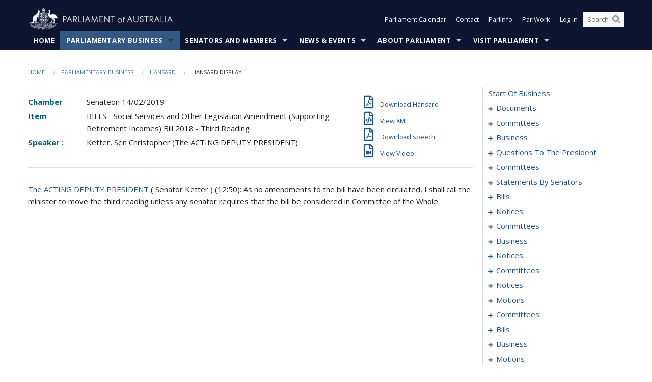

--- FILE ---
content_type: text/html; charset=utf-8
request_url: https://www.aph.gov.au/Parliamentary_Business/Hansard/Hansard_Display?bid=chamber/hansards/0a120128-d884-4edf-93bf-6d01e8b5d648/&sid=0156
body_size: 282188
content:


<!doctype html>
<!--[if lt IE 7 ]> <html lang="en" class="no-js ie6"> <![endif]-->
<!--[if IE 7 ]>    <html lang="en" class="no-js ie7"> <![endif]-->
<!--[if IE 8 ]>    <html lang="en" class="no-js ie8"> <![endif]-->
<!--[if IE 9 ]>    <html lang="en" class="no-js ie9"> <![endif]-->
<!--[if (gt IE 9)|!(IE)]><!-->
<html class="no-js" lang="en" xml:lang="en" xmlns="http://www.w3.org/1999/xhtml">
<!--<![endif]-->

<head id="Head1">
    <!-- UserWay widget -->
    <script>
        (function (d) {
            var s = d.createElement("script");
            /* uncomment the following line to override default position*/
            /* s.setAttribute("data-position", 1);*/
            /* uncomment the following line to override default size (values: small, large)*/
            /* s.setAttribute("data-size", "large");*/
            /* uncomment the following line to override default language (e.g., fr, de, es, he, nl, etc.)*/
            /* s.setAttribute("data-language", "null");*/
            /* uncomment the following line to override color set via widget (e.g., #053f67)*/
            s.setAttribute("data-color", "#0e1531");
            /* uncomment the following line to override type set via widget (1=person, 2=chair, 3=eye, 4=text)*/
            /* s.setAttribute("data-type", "1");*/
            /* s.setAttribute("data-statement_text:", "Our Accessibility Statement");*/
            /* s.setAttribute("data-statement_url", "http://www.example.com/accessibility";*/
            /* uncomment the following line to override support on mobile devices*/
            /* s.setAttribute("data-mobile", true);*/
            /* uncomment the following line to set custom trigger action for accessibility menu*/
            /* s.setAttribute("data-trigger", "triggerId")*/
            s.setAttribute("data-account", "Nu37TW4Ef2");
            s.setAttribute("src", "https://cdn.userway.org/widget.js");
            (d.body || d.head).appendChild(s);
        })(document)
    </script>
    <!-- Google Tag Manager -->
    <script>(function (w, d, s, l, i) {
                w[l] = w[l] || []; w[l].push({
                    'gtm.start':
                        new Date().getTime(), event: 'gtm.js'
                }); var f = d.getElementsByTagName(s)[0],
                    j = d.createElement(s), dl = l != 'dataLayer' ? '&l=' + l : ''; j.async = true; j.src =
                        'https://www.googletagmanager.com/gtm.js?id=' + i + dl; f.parentNode.insertBefore(j, f);
            })(window, document, 'script', 'dataLayer', 'GTM-N2CL3M9');</script>
    <!-- End Google Tag Manager -->
    <meta charset="utf-8" /><meta http-equiv="X-UA-Compatible" content="IE=edge,chrome=1" /><meta property="og:title" content="Hansard Display" /><meta property="og:image" content="/images/template/Default_Classified_150_90.png" /><meta property="og:description" content="Hansard Display" /><meta property="og:url" content="https://www.aph.gov.au/Parliamentary_Business/Hansard/Hansard_Display?bid=chamber/hansards/0a120128-d884-4edf-93bf-6d01e8b5d648/&amp;sid=0156" /><meta name="msvalidate.01" content="5D9111AD3364510F24400EBF6E139AB5" /><title>
	Hansard Display
        
     &ndash; Parliament of Australia
</title><link rel="schema.DCTERMS" href="http://purl.org/dc/terms/" /><link rel="schema.AGLSTERMS" href="http://www.agls.gov.au/agls/terms/" /><link rel="license" href="http://creativecommons.org/licenses/by-nc-nd/3.0/au/" /><meta name="description" content="Hansard Display" /><meta name="keywords" content="parliament, house, senate, parliamentary, committees, representatives, government, bills, motions" /><meta name="DCTERMS.Description" content="Hansard Display" /><meta name="DCTERMS.creator" content="corporateName=Commonwealth Parliament; address=Parliament House, Canberra, ACT, 2600; contact=+61 2 6277 7111;" /><meta name="DCTERMS.title" content="Hansard Display" /><meta name="DCTERMS.subject" content="Hansard Display" /><meta name="DCTERMS.created" content="2015-10-01" /><meta name="DCTERMS.modified" content="2023-12-19" /><meta name="DCTERMS.type" content="text" /><meta name="DCTERMS.coverage" content="Australia" /><meta name="DCTERMS.identifier" content="https://www.aph.gov.au/Parliamentary_Business/Hansard/Hansard_Display?bid=chamber/hansards/0a120128-d884-4edf-93bf-6d01e8b5d648/&amp;sid=0156" /><meta name="DCTERMS.publisher" content="corporateName=Commonwealth Parliament; address=Parliament House, Canberra, ACT, 2600; contact=+61 2 6277 7111" /><meta name="DCTERMS.rights" content="http://www.aph.gov.au/Help/Disclaimer_Privacy_Copyright" /><meta name="DCTERMS.rightsHolder" content="Commonwealth of Australia" /><meta name="DCTERMS.license" content="Creative Commons - Attribution-NonCommercial-NoDerivs 3.0 Australia (CC BY-NC-ND 3.0 AU)" /><meta name="DCTERMS.language" content="en-AU" /><meta name="DCTERMS.format" content="text/html" /><meta name="viewport" content="width=device-width, initial-scale=1.0" /><link rel="shortcut icon" href="/favicon.ico" /><link href="//fonts.googleapis.com/css?family=Open+Sans:400italic,700,300,800,400|Open+Sans+Condensed:300,700" rel="stylesheet" type="text/css" /><link rel="apple-touch-icon" sizes="60x60" href="/touch-icon-iphone.png" /><link rel="apple-touch-icon" sizes="76x76" href="/touch-icon-ipad.png" /><link rel="apple-touch-icon" sizes="120x120" href="/touch-icon-iphone-retina.png" /><link rel="apple-touch-icon" sizes="152x152" href="/touch-icon-ipad-retina.png" />
        
        <link rel="stylesheet" media="screen" href="/css/style.min.css?v=4256636926" />
        
        <link rel="stylesheet" media="handheld" href="/css/handheld.css?v=3444104224" />
        <link rel="stylesheet" media="screen" href="/css/aph-theme/jquery-ui-1.8.6.custom.css" />
        <link rel="stylesheet" media="screen" href="/css/vendor/colorbox/colorbox.css?v=215458967" />
        
        <link rel="stylesheet" media="print" href="/css/print.css?v=1577436929" />
        

    <script type="text/javascript" src="/js/libs/jquery-1.10.2.min.js"></script>
    <script type="text/javascript" src="/js/libs/jquery-ui-1.10.4.custom.min.js"></script>
    <script type="text/javascript" src="/js/jquery.dateFormat-1.0.js"></script>
    <script type="text/javascript" src="/js/libs/jquery-migrate-1.2.1.min.js"></script>
    <script type="text/javascript" src="/js/plugins.js?v=2347550531"></script>
    <script type="text/javascript" src="/js/script.js?v=4153783859"></script>
    
    <script type="text/javascript" src="/js/vendor/lightbox2/lightbox.min.js?v=97624409"></script>

    <script type="text/javascript" src="/js/vendor/lightbox2/lightbox.min.js?v=97624409"></script>

    
    <script src="/js/libs/contentshare.js?v=2058135496"></script>

    <script type="text/javascript" src="/js/libs/react/react.min.js?v=3706843405"></script>
    <script type="text/javascript" src="/js/libs/react/react-dom.min.js?v=3706843405"></script>
    <script type="text/javascript" src="/js/libs/pubsub.js?v=2418985062"></script>
    <script type="text/javascript" src="/js/libs/moment.js?v=160068683"></script>
    <script type="text/javascript" src="/js/libs/moment-timezone-with-data.js?v=1518348680"></script>
    <script type="text/javascript">
        moment.tz.setDefault("Australia/Canberra");
    </script>
    <script type="text/javascript" src="/js/libs/duration-format.js?v=273884284"></script>

    <!--PLUGINS-->
    <script src="/js/vendor/porthole.min.js?v=2253615438"></script>
    <!--END PLUGINS-->
    <!--CORE-->
    <script src="/js/core.js?v=3918537519"></script>
    <!--END CORE-->

    <!--[if !(IE 6) | !(IE 7) | !(IE 8)]><!-->
    <script type="text/javascript" src="/js/libs/snap-ie-cache-fix.js?v=309387760"></script>
    <script type="text/javascript" src="/js/libs/respond.js?v=2777172843"></script>
    <!--<![endif]-->

    <!--[if lte IE 8 ]>
        <link rel="stylesheet" href="/css/ie-legacy.css" />    
    <![endif]-->

    <!--[if lt IE 7 ]>
    <script src="/js/libs/dd_belatedpng.js"></script>
    <script> DD_belatedPNG.fix('#site-logo img'); //fix any <img> or .png_bg background-images </script>
    <![endif]-->
    <script type="text/javascript" src="/js/libs/modernizr-3.6-complete.min.js?v=3030946925"></script>
    <script type="text/javascript" src="/js/vendor/AC_RunActiveContent.js?v=2714468098"></script>
    
    <script src="https://www.google.com/recaptcha/api.js?render=6Ld_jYUpAAAAALpOhXvR17v-Mkd6yXzP0m8pJ6RD"></script>
    </head>
<body id="body1" class="">
    <!-- Google Tag Manager (noscript) -->
    <noscript>
        <iframe src="https://www.googletagmanager.com/ns.html?id="
            height="0" width="0" style="display: none; visibility: hidden"></iframe>
    </noscript>
    <!-- End Google Tag Manager (noscript) -->
    <form method="post" action="/Parliamentary_Business/Hansard/Hansard_Display?bid=chamber/hansards/0a120128-d884-4edf-93bf-6d01e8b5d648/&amp;sid=0156" id="mainform">
<div class="aspNetHidden">
<input type="hidden" name="__EVENTTARGET" id="__EVENTTARGET" value="" />
<input type="hidden" name="__EVENTARGUMENT" id="__EVENTARGUMENT" value="" />
<input type="hidden" name="__VIEWSTATE" id="__VIEWSTATE" value="KKevY7WTO0PCeyyievK9OQ2hZ6qsmYYGM0UmBfqT98TrGSX85bib4Yp7JrmEDF/TSfFuY/CPyp+rjm7OOedIzy3ttrCgKEIbsXnr6UGsNTLNk/a06v8vxz5+O9OfcjOY9DGMTJ1+OhoFGzXb4JB70lOntyA9WKTFGp73dSALnv6g8tXSk35aVlgqZhAokR0UtQ2v7orfoDXKMRL1bncB06Clz7/sp0b8aJXJ0gz8DxCNFc0BSSgtApwRSgYk1a1mWfxCdD3/j9asShmTUpje4qOPqDI45KmXzJuaNAn6k6GEnvYyxD3STVJ0X3lbYmAhZF+x9ipPrLkyvNr76Nxt8hEmPU1TvU7jCNNialqWWH6dF9TUACfpN71AlsTrIIBCDtfSVQx6hISIRtWc52aWoBEsvIUPRzp2oPIdNS1v35p1XLfEAaQ9s5Tl8RUpDielApL9lYkvBHc/vE/0tYiBEHv2sk0GGooKMvN4YoBQpJva7RZioyEG/xq2xk4Xud8EXoRxJUEccEtwrug9rLOvFTDDBGxSS5DERPxhombuJ60DymusS4ylZ9Xkn7QoR7tFnZQzDcM6U3hEcTfzUTIG8tJhWS+AIZ9lHmZzvyg9FXPhDrxNV/u/b2WGCEPmBBqWZpLUGxzNdMhH+fUYl+feTixJyndtxvnez08gSQr6WB5Ue079RLg+6nQqBvdGgcYOiXC2V2mZNNHh/ZVxHVly20Tum98xZjLaubTNfcyt5sXa+hJbTuRdisYC7sEe7Sfe5slt3W8EmdLzMh+rxsw2CR6nGzCbj+4Uh4gCmn9OXM278m0L7y3YBMWJIGuKq2Ep9yqiUl4J/Bu86vu2ytfUAyz68G4/0LC+3XihcfX1mHgQBsBhrloAIpF7sO8v29rsJzvTG6LaV3rENjXfZK9UPMWgCJs6cy2paoPf3dbE3mI/jutTrwa12lsdESSaSQCf/hcc0hJn2JUn85RTfQ2sX1J9PkowwSUM8986lp1XaR/mOI8IaEV9BSRR7Xq00R7wvE3cGTqsqE3xpYHylXAJ21rQ5Kle7YMGKRyUW/JvLDFtAkjmvMLgvCbNzbSp14+iutWA5GOrSwF4UblKpfqL5LU1AbW0XIR2m86TUIwZyOYGVDhtSPW1hqFas3hCWLeCiT+0Z8GeErobPf3AyEcpe5vgB4vEXCb4dbBfZ+smiUvYRC31" />
</div>

<script type="text/javascript">
//<![CDATA[
var theForm = document.forms['mainform'];
if (!theForm) {
    theForm = document.mainform;
}
function __doPostBack(eventTarget, eventArgument) {
    if (!theForm.onsubmit || (theForm.onsubmit() != false)) {
        theForm.__EVENTTARGET.value = eventTarget;
        theForm.__EVENTARGUMENT.value = eventArgument;
        theForm.submit();
    }
}
//]]>
</script>


<script src="/WebResource.axd?d=pynGkmcFUV13He1Qd6_TZLoiRuBpjqx-mc4XYiEXE5AhhIqco9hBwrTw0Tb7b7xnVXxVYQ2&amp;t=638901896248157332" type="text/javascript"></script>

<SCRIPT LANGUAGE="JavaScript">function validatecbRAgree(oSrc, args){args.IsValid = document.getElementById("cbRAgree").checked;}</SCRIPT><SCRIPT LANGUAGE="JavaScript">function validatetxtRPasswordConfirm(oSrc, args){args.IsValid = document.getElementById("txtRPasswordConfirm").value.length == 0 || (document.getElementById("txtRPasswordConfirm").value.length > 0 && document.getElementById("txtRPassword").value == document.getElementById("txtRPasswordConfirm").value);}</SCRIPT>
<script src="/ScriptResource.axd?d=NJmAwtEo3Ipnlaxl6CMhvke6LuKNAIG7wYOJ0svbr6ONPX84I_mgHcaT4vlKIcsaiSilqTO2BSjgHfMknroo8jcCuptYgPcm4RziWlEs--KIFpQTsX7IzkyRphQJbqfMTX1duQSbK8E8ppY2fR2sRsVOWZo1&amp;t=5c0e0825" type="text/javascript"></script>
<script src="/ScriptResource.axd?d=dwY9oWetJoJoVpgL6Zq8ONn6rPVYJGBVTR68BxEKJFmfic3OWCCt72aiM8KSgUYJDTVRUBGKySWh7ZXPbC0k-ODM6mBUyoBgGnd8l-OIjB5fkBCFQwlBjvs66KJFiYOzD8rOxneUeSdqeqrGhXA_47-1LZA1&amp;t=5c0e0825" type="text/javascript"></script>
<script src="/ParliamentNumbers.svc/js" type="text/javascript"></script>
<script src="/Predictive/Predictive.asmx/js" type="text/javascript"></script>
<div class="aspNetHidden">

	<input type="hidden" name="__VIEWSTATEGENERATOR" id="__VIEWSTATEGENERATOR" value="35DD2790" />
</div>
        <script type="text/javascript">
//<![CDATA[
Sys.WebForms.PageRequestManager._initialize('ScriptManager1', 'mainform', [], [], [], 90, '');
//]]>
</script>


        <div class="off-canvas-wrap" data-offcanvas>
            <div aria-label="inner-wrap" class="inner-wrap">
                

<header>
    <section class="row" role="navigation" aria-label="Skip links">
        <div class="columns">
            <ul class="skip-links">
                <li><a role="button" href="#main-nav" aria-label="Skip to navigation">Skip to navigation</a></li>
                <li><a role="button" href="#content" aria-label="Skip to content">Skip to content</a></li>
            </ul>
        </div>
    </section>

    <div class="row header-img">
        <div class="medium-4 large-4 columns">
            <h1><a href="/">
                <img src="/images/template/header-logo.png" alt="Home - Parliament of Australia logo" /></a></h1>
        </div>

        <div class="medium-8 large-8 columns" style="padding-left: 0rem">
            <div class="row">
                <div class="columns">
                    <div class="nav-top-links-container">
                        <nav aria-label="Quick links" class="nav-top-links">
                            <ul class="inline-block-list text-small">
                                <li><a title="Open the Parliament Calendar" href="#" role="button" class="right-off-canvas-toggle" id="openParliamentaryCalendar" tabindex="0">Parliament Calendar</a></li>
                                <li><a title="Contact Us" href="/Help/Contact">Contact</a></li>
                                <li class="hide-for-small-only"><a title="Go to ParlInfo Search" href="https://parlinfo.aph.gov.au" target="_blank" rel="noopener noreferrer">ParlInfo</a></li>
                                <li class="hide-for-small-only"><a title="Go to ParlWork" href="https://parlwork.aph.gov.au" target="_blank" rel="noopener noreferrer">ParlWork</a></li>
                                
                                
                                        <li>
                                            <a title="Log in to My Parliament account" href="/Help/Login">Log in</a>
                                        </li>
                                    

                                <li class="has-form hide-for-small-only">
                                    <input aria-label="Search the website" id="txtGenericSearchTerm" aria-label="Input search content" type="text" placeholder="Search ...">
                                    <button id="btnGenericSearch" aria-label="Perform a search" type="submit"><em class="fa fa-search"></em></button>
                                </li>

                                <!--START SEARCH CONTROL-->
                                <script type="text/javascript">
                                    function SearchTermIsValid(searchTerm) {
                                        var result = searchTerm !== '';
                                        return result;
                                    }

                                    $(document).ready(function () {
                                        $("#btnGenericSearch").on("click", function (e) {
                                            e.preventDefault();

                                            var searchTerm = encodeURI($("#txtGenericSearchTerm").val());

                                            if (SearchTermIsValid(searchTerm)) {
                                                if (window.location.href.indexOf("parlview.aph.gov.au") > -1) {
                                                    window.location = "https://www.aph.gov.au/Help/Federated_Search_Results?q=" + searchTerm;
                                                } else {
                                                    window.location = "/Help/Federated_Search_Results?q=" + searchTerm;
                                                }
                                            }

                                            return false;
                                        });

                                        $("#txtGenericSearchTerm").keypress(function (e) {
                                            if (e.keyCode === 13) {
                                                $("#btnGenericSearch").click();
                                                return false;
                                            }
                                        });
                                    });
                                </script>
                                <!--END SEARCH CONTROL-->
                            </ul>
                        </nav>
                    </div>
                </div>
            </div>
        </div>
    </div>
</header>

<script type="text/javascript" src="/js/components/global/header-username.js"></script>

                

<div class="contain-to-grid">
    <nav aria-label="Site navigation" id="main-nav" class="top-bar" data-topbar>
        <ul class="title-area nav-top-links-mobile">
           <li class="has-form show-for-small-only">
                <input aria-label="Search the website" id="txtGenericSearchTermMobile" aria-label="Input search content" type="text" placeholder="Search ...">
                <button id="btnGenericSearchMobile" aria-label="Perform a search" type="submit"><em class="fa fa-search"></em></button>
            </li>

            <!--START SEARCH CONTROL-->
            <script type="text/javascript">
                function SearchTermIsValid(searchTerm) {
                    var result = searchTerm !== '';
                    return result;
                }

                $(document).ready(function () {
                    $("#btnGenericSearchMobile").on("click", function (e) {
                        e.preventDefault();

                        var searchTerm = encodeURI($("#txtGenericSearchTermMobile").val());

                        if (SearchTermIsValid(searchTerm)) {
                            if (window.location.href.indexOf("parlview.aph.gov.au") > -1) {
                                window.location = "https://www.aph.gov.au/Help/Federated_Search_Results?q=" + searchTerm;
                            } else {
                                window.location = "/Help/Federated_Search_Results?q=" + searchTerm;
                            }
                        }

                        return false;
                    });

                    $("#txtGenericSearchTermMobile").keypress(function (e) {
                        if (e.keyCode === 13) {
                            $("#btnGenericSearchMobile").click();
                            return false;
                        }
                    });
                });
            </script>
            <!--END SEARCH CONTROL-->
            <li class="toggle-topbar menu-icon">
                <a href="#" onclick="sendGoogleAnalyticsEvent('Primary Nav', 'Click hamburger menu', '')" role="button" aria-label="Open site navigation" aria-expanded="false">
                    <span>Menu</span>
                </a>
            </li>
        </ul>

        <section role="navigation" aria-label="navigation" class="top-bar-section top-bar-section-hidden">
            <ul id="main-nav-sub">
            
                <li class="">
                    <a href="/" class="primary-nav-item-dropdown"
                       onclick="sendGoogleAnalyticsEvent('Primary Nav', 'Click Parent item', 'Home')">Home</a>

                
                </li>
                
                <li class="active has-dropdown not-click">
                    <a href="/Parliamentary_Business" class="primary-nav-item-dropdown"
                       onclick="sendGoogleAnalyticsEvent('Primary Nav', 'Click Parent item', 'Parliamentary Business')">Parliamentary Business</a>

                
                    <ul class="dropdown primary-nav-item-dropdown-hidden">

                    
                        <li class="">
                            <a href="/Parliamentary_Business/Bills_Legislation" onclick="sendGoogleAnalyticsEvent('Primary Nav', 'Click Child item', 'Bills and Legislation')">Bills and Legislation</a>
                        </li>
                        
                        <li class="">
                            <a href="/Parliamentary_Business/Tabled_documents" onclick="sendGoogleAnalyticsEvent('Primary Nav', 'Click Child item', 'Tabled documents')">Tabled documents</a>
                        </li>
                        
                        <li class="">
                            <a href="/Parliamentary_Business/Chamber_documents" onclick="sendGoogleAnalyticsEvent('Primary Nav', 'Click Child item', 'Chamber documents')">Chamber documents</a>
                        </li>
                        
                        <li class="">
                            <a href="/Parliamentary_Business/Hansard" onclick="sendGoogleAnalyticsEvent('Primary Nav', 'Click Child item', 'Hansard')">Hansard</a>
                        </li>
                        
                        <li class="">
                            <a href="/Parliamentary_Business/Senate_estimates" onclick="sendGoogleAnalyticsEvent('Primary Nav', 'Click Child item', 'Senate estimates')">Senate estimates</a>
                        </li>
                        
                        <li class="">
                            <a href="/Parliamentary_Business/Committees" onclick="sendGoogleAnalyticsEvent('Primary Nav', 'Click Child item', 'Committees')">Committees</a>
                        </li>
                        
                        <li class="">
                            <a href="/Parliamentary_Business/Statistics" onclick="sendGoogleAnalyticsEvent('Primary Nav', 'Click Child item', 'Statistics')">Statistics</a>
                        </li>
                        
                        <li class="">
                            <a href="/Parliamentary_Business/Petitions" onclick="sendGoogleAnalyticsEvent('Primary Nav', 'Click Child item', 'Petitions')">Petitions</a>
                        </li>
                        
                    </ul>
                    
                </li>
                
                <li class="has-dropdown not-click">
                    <a href="/Senators_and_Members" class="primary-nav-item-dropdown"
                       onclick="sendGoogleAnalyticsEvent('Primary Nav', 'Click Parent item', 'Senators and Members')">Senators and Members</a>

                
                    <ul class="dropdown primary-nav-item-dropdown-hidden">

                    
                        <li class="">
                            <a href="/Senators_and_Members/Senators" onclick="sendGoogleAnalyticsEvent('Primary Nav', 'Click Child item', 'Senators')">Senators</a>
                        </li>
                        
                        <li class="">
                            <a href="/Senators_and_Members/Members" onclick="sendGoogleAnalyticsEvent('Primary Nav', 'Click Child item', 'Members')">Members</a>
                        </li>
                        
                        <li class="">
                            <a href="/Senators_and_Members/Contacting_Senators_and_Members" onclick="sendGoogleAnalyticsEvent('Primary Nav', 'Click Child item', 'Contacting Senators and Members')">Contacting Senators and Members</a>
                        </li>
                        
                    </ul>
                    
                </li>
                
                <li class="has-dropdown not-click">
                    <a href="/News_and_Events" class="primary-nav-item-dropdown"
                       onclick="sendGoogleAnalyticsEvent('Primary Nav', 'Click Parent item', 'News \u0026 Events')">News & Events</a>

                
                    <ul class="dropdown primary-nav-item-dropdown-hidden">

                    
                        <li class="">
                            <a href="/News_and_Events/Watch_Read_Listen" onclick="sendGoogleAnalyticsEvent('Primary Nav', 'Click Child item', 'Watch, Read, Listen')">Watch, Read, Listen</a>
                        </li>
                        
                        <li class="">
                            <a href="/News_and_Events/Events_Calendar" onclick="sendGoogleAnalyticsEvent('Primary Nav', 'Click Child item', 'Events Calendar')">Events Calendar</a>
                        </li>
                        
                        <li class="">
                            <a href="/News_and_Events/Senate_news_and_events" onclick="sendGoogleAnalyticsEvent('Primary Nav', 'Click Child item', 'Senate news and events')">Senate news and events</a>
                        </li>
                        
                        <li class="">
                            <a href="/News_and_Events/About_the_House_News" onclick="sendGoogleAnalyticsEvent('Primary Nav', 'Click Child item', 'About the House News')">About the House News</a>
                        </li>
                        
                        <li class="">
                            <a href="/News_and_Events/Joint_statements_by_the_Presiding_Officers" onclick="sendGoogleAnalyticsEvent('Primary Nav', 'Click Child item', 'Joint statements by the Presiding Officers')">Joint statements by the Presiding Officers</a>
                        </li>
                        
                        <li class="">
                            <a href="/News_and_Events/My_First_Speech" onclick="sendGoogleAnalyticsEvent('Primary Nav', 'Click Child item', 'My First Speech')">My First Speech</a>
                        </li>
                        
                    </ul>
                    
                </li>
                
                <li class="has-dropdown not-click">
                    <a href="/About_Parliament" class="primary-nav-item-dropdown"
                       onclick="sendGoogleAnalyticsEvent('Primary Nav', 'Click Parent item', 'About Parliament')">About Parliament</a>

                
                    <ul class="dropdown primary-nav-item-dropdown-hidden">

                    
                        <li class="">
                            <a href="/About_Parliament/Senate" onclick="sendGoogleAnalyticsEvent('Primary Nav', 'Click Child item', 'Senate')">Senate</a>
                        </li>
                        
                        <li class="">
                            <a href="/About_Parliament/House_of_Representatives" onclick="sendGoogleAnalyticsEvent('Primary Nav', 'Click Child item', 'House of Representatives')">House of Representatives</a>
                        </li>
                        
                        <li class="">
                            <a href="/About_Parliament/Work_of_the_Parliament" onclick="sendGoogleAnalyticsEvent('Primary Nav', 'Click Child item', 'Work of the Parliament')">Work of the Parliament</a>
                        </li>
                        
                        <li class="">
                            <a href="/About_Parliament/Parliamentary_Leadership_Taskforce" onclick="sendGoogleAnalyticsEvent('Primary Nav', 'Click Child item', 'Parliamentary Leadership Taskforce')">Parliamentary Leadership Taskforce</a>
                        </li>
                        
                        <li class="">
                            <a href="/About_Parliament/Parliamentary_departments" onclick="sendGoogleAnalyticsEvent('Primary Nav', 'Click Child item', 'Parliamentary departments')">Parliamentary departments</a>
                        </li>
                        
                        <li class="">
                            <a href="/About_Parliament/International_Program" onclick="sendGoogleAnalyticsEvent('Primary Nav', 'Click Child item', 'International Program')">International Program</a>
                        </li>
                        
                        <li class="">
                            <a href="/About_Parliament/Publications" onclick="sendGoogleAnalyticsEvent('Primary Nav', 'Click Child item', 'Publications and policies')">Publications and policies</a>
                        </li>
                        
                        <li class="">
                            <a href="/About_Parliament/Employment" onclick="sendGoogleAnalyticsEvent('Primary Nav', 'Click Child item', 'Employment')">Employment</a>
                        </li>
                        
                        <li class="">
                            <a href="/About_Parliament/Media_Rules_and_Filming_Applications" onclick="sendGoogleAnalyticsEvent('Primary Nav', 'Click Child item', 'Media Rules and Filming Applications')">Media Rules and Filming Applications</a>
                        </li>
                        
                        <li class="">
                            <a href="/About_Parliament/Education_Resources" onclick="sendGoogleAnalyticsEvent('Primary Nav', 'Click Child item', 'Education Resources')">Education Resources</a>
                        </li>
                        
                        <li class="">
                            <a href="/About_Parliament/Parliamentary_Friendship" onclick="sendGoogleAnalyticsEvent('Primary Nav', 'Click Child item', 'Parliamentary Friendship Groups (non-country)')">Parliamentary Friendship Groups (non-country)</a>
                        </li>
                        
                        <li class="">
                            <a href="/About_Parliament/Australian_Parliament_House_Security_Pass_Office" onclick="sendGoogleAnalyticsEvent('Primary Nav', 'Click Child item', 'Australian Parliament House (APH) Security Pass Office')">Australian Parliament House (APH) Security Pass Office</a>
                        </li>
                        
                        <li class="">
                            <a href="/About_Parliament/Sitting_Calendar" onclick="sendGoogleAnalyticsEvent('Primary Nav', 'Click Child item', 'Sitting Calendar')">Sitting Calendar</a>
                        </li>
                        
                    </ul>
                    
                </li>
                
                <li class="has-dropdown not-click">
                    <a href="/Visit_Parliament" class="primary-nav-item-dropdown"
                       onclick="sendGoogleAnalyticsEvent('Primary Nav', 'Click Parent item', 'Visit Parliament')">Visit Parliament</a>

                
                    <ul class="dropdown primary-nav-item-dropdown-hidden">

                    
                        <li class="">
                            <a href="/Visit_Parliament/Whats_On" onclick="sendGoogleAnalyticsEvent('Primary Nav', 'Click Child item', 'What\u0027s on')">What's on</a>
                        </li>
                        
                        <li class="">
                            <a href="/Visit_Parliament/Things_to_Do" onclick="sendGoogleAnalyticsEvent('Primary Nav', 'Click Child item', 'Things to Do')">Things to Do</a>
                        </li>
                        
                        <li class="">
                            <a href="/Visit_Parliament/Art" onclick="sendGoogleAnalyticsEvent('Primary Nav', 'Click Child item', 'Art at Parliament')">Art at Parliament</a>
                        </li>
                        
                        <li class="">
                            <a href="/Visit_Parliament/Dining" onclick="sendGoogleAnalyticsEvent('Primary Nav', 'Click Child item', 'Dining')">Dining</a>
                        </li>
                        
                        <li class="">
                            <a href="/Visit_Parliament/Parliament_Shop" onclick="sendGoogleAnalyticsEvent('Primary Nav', 'Click Child item', 'Parliament Shop')">Parliament Shop</a>
                        </li>
                        
                        <li class="">
                            <a href="/Visit_Parliament/Venue_Hire" onclick="sendGoogleAnalyticsEvent('Primary Nav', 'Click Child item', 'Venue Hire')">Venue Hire</a>
                        </li>
                        
                        <li class="">
                            <a href="/Visit_Parliament/Plan_your_Visit" onclick="sendGoogleAnalyticsEvent('Primary Nav', 'Click Child item', 'Plan your Visit')">Plan your Visit</a>
                        </li>
                        
                        <li class="">
                            <a href="/Visit_Parliament/Accessibility" onclick="sendGoogleAnalyticsEvent('Primary Nav', 'Click Child item', 'Accessibility')">Accessibility</a>
                        </li>
                        
                    </ul>
                    
                </li>
                
            </ul>
        </section>
    </nav>
</div>

                
                


<div class="row padding-medium" id="content" role="main">
    <div class="columns">
        
<div class="breadcrumbs-container show-for-medium-up">
    <a id="skip"></a>
    <!-- START BREADCRUMBS -->
    
    <nav aria-label="Breadcrumbs" class="breadcrumbs">
        
               <a href="/">Home</a>
              
               <a href="/Parliamentary_Business">Parliamentary Business</a>
              
               <a href="/Parliamentary_Business/Hansard">Hansard</a>
              
               <span aria-label="breadcrumbs" class="current">Hansard Display</span>
              
    </nav>
    
    <!-- END BREADCRUMBS -->
</div>

        <div class="row">
            <div class="large-3 large-push-9 columns">
                <div class="hide-for-large-up">
                    <h4><a onclick="handleclick()" style="text-decoration: none"><i class="fa fa-bars"></i>&nbsp;&nbsp;Table of contents</h4>
                </div>
                <div id="hansard-nav" class="hansarad-toc-split hide-for-medium-down">
                    <div class="box" style="padding: 0 10px 0 0;" xmlns:aph="http://www.aph.gov.au/xsl" xmlns:aphhansard="http://www.aph.gov.au/xslhansard"><ul class="hansard-toc"><li><div class="hansard-section"><a href="/Parliamentary_Business/Hansard/Hansard_Display?bid=chamber/hansards/0a120128-d884-4edf-93bf-6d01e8b5d648/&amp;sid=0000" class="&#xD;&#xA;                    hansard-link&#xD;&#xA;                  " onclick="&#xD;&#xA;                    scroll(0,0)&#xD;&#xA;                  " data-bid="chamber/hansards/0a120128-d884-4edf-93bf-6d01e8b5d648/" data-sid="0000" aria-label="0000">start of business</a></div><li><div class="hansard-section"><a href="#" class="expand"><em class="fa fa-plus" style="font-size:10px;">  </em></a><a href="/Parliamentary_Business/Hansard/Hansard_Display?bid=chamber/hansards/0a120128-d884-4edf-93bf-6d01e8b5d648/&amp;sid=0001" class="&#xD;&#xA;                    hansard-link&#xD;&#xA;                  " onclick="&#xD;&#xA;                    scroll(0,0)&#xD;&#xA;                  " data-bid="chamber/hansards/0a120128-d884-4edf-93bf-6d01e8b5d648/" data-sid="0001" aria-label="0001">documents</a></div><ul><li><div class="hansard-section"><a href="/Parliamentary_Business/Hansard/Hansard_Display?bid=chamber/hansards/0a120128-d884-4edf-93bf-6d01e8b5d648/&amp;sid=0002" class="&#xD;&#xA;                    hansard-fragment&#xD;&#xA;                  " onclick="&#xD;&#xA;                    scroll(0,0)&#xD;&#xA;                  " data-bid="chamber/hansards/0a120128-d884-4edf-93bf-6d01e8b5d648/" data-sid="0002" aria-label="0002">tabling</a></div></ul></li><li><div class="hansard-section"><a href="#" class="expand"><em class="fa fa-plus" style="font-size:10px;">  </em></a><a href="/Parliamentary_Business/Hansard/Hansard_Display?bid=chamber/hansards/0a120128-d884-4edf-93bf-6d01e8b5d648/&amp;sid=0003" class="&#xD;&#xA;                    hansard-link&#xD;&#xA;                  " onclick="&#xD;&#xA;                    scroll(0,0)&#xD;&#xA;                  " data-bid="chamber/hansards/0a120128-d884-4edf-93bf-6d01e8b5d648/" data-sid="0003" aria-label="0003">committees</a></div><ul><li><div class="hansard-section"><a href="/Parliamentary_Business/Hansard/Hansard_Display?bid=chamber/hansards/0a120128-d884-4edf-93bf-6d01e8b5d648/&amp;sid=0004" class="&#xD;&#xA;                    hansard-fragment&#xD;&#xA;                  " onclick="&#xD;&#xA;                    scroll(0,0)&#xD;&#xA;                  " data-bid="chamber/hansards/0a120128-d884-4edf-93bf-6d01e8b5d648/" data-sid="0004" aria-label="0004">meeting</a></div><ul><li><div class="hansard-section"><a href="/Parliamentary_Business/Hansard/Hansard_Display?bid=chamber/hansards/0a120128-d884-4edf-93bf-6d01e8b5d648/&amp;sid=0005" class="&#xD;&#xA;                    hansard-fragment&#xD;&#xA;                  " onclick="&#xD;&#xA;                    scroll(0,0)&#xD;&#xA;                  " data-bid="chamber/hansards/0a120128-d884-4edf-93bf-6d01e8b5d648/" data-sid="0005" aria-label="0005">PRESIDENT, The</a></div></ul></li></ul></li><li><div class="hansard-section"><a href="#" class="expand"><em class="fa fa-plus" style="font-size:10px;">  </em></a><a href="/Parliamentary_Business/Hansard/Hansard_Display?bid=chamber/hansards/0a120128-d884-4edf-93bf-6d01e8b5d648/&amp;sid=0006" class="&#xD;&#xA;                    hansard-link&#xD;&#xA;                  " onclick="&#xD;&#xA;                    scroll(0,0)&#xD;&#xA;                  " data-bid="chamber/hansards/0a120128-d884-4edf-93bf-6d01e8b5d648/" data-sid="0006" aria-label="0006">business</a></div><ul><li><div class="hansard-section"><a href="/Parliamentary_Business/Hansard/Hansard_Display?bid=chamber/hansards/0a120128-d884-4edf-93bf-6d01e8b5d648/&amp;sid=0007" class="&#xD;&#xA;                    hansard-fragment&#xD;&#xA;                  " onclick="&#xD;&#xA;                    scroll(0,0)&#xD;&#xA;                  " data-bid="chamber/hansards/0a120128-d884-4edf-93bf-6d01e8b5d648/" data-sid="0007" aria-label="0007">consideration of legislation</a></div><ul><li><div class="hansard-section"><a href="/Parliamentary_Business/Hansard/Hansard_Display?bid=chamber/hansards/0a120128-d884-4edf-93bf-6d01e8b5d648/&amp;sid=0008" class="&#xD;&#xA;                    hansard-fragment&#xD;&#xA;                  " onclick="&#xD;&#xA;                    scroll(0,0)&#xD;&#xA;                  " data-bid="chamber/hansards/0a120128-d884-4edf-93bf-6d01e8b5d648/" data-sid="0008" aria-label="0008">Fifield, Sen Mitch</a></div></ul></li><li><div class="hansard-section"><a href="/Parliamentary_Business/Hansard/Hansard_Display?bid=chamber/hansards/0a120128-d884-4edf-93bf-6d01e8b5d648/&amp;sid=0009" class="&#xD;&#xA;                    hansard-fragment&#xD;&#xA;                  " onclick="&#xD;&#xA;                    scroll(0,0)&#xD;&#xA;                  " data-bid="chamber/hansards/0a120128-d884-4edf-93bf-6d01e8b5d648/" data-sid="0009" aria-label="0009">consideration of legislation</a></div><ul><li><div class="hansard-section"><a href="/Parliamentary_Business/Hansard/Hansard_Display?bid=chamber/hansards/0a120128-d884-4edf-93bf-6d01e8b5d648/&amp;sid=0010" class="&#xD;&#xA;                    hansard-fragment&#xD;&#xA;                  " onclick="&#xD;&#xA;                    scroll(0,0)&#xD;&#xA;                  " data-bid="chamber/hansards/0a120128-d884-4edf-93bf-6d01e8b5d648/" data-sid="0010" aria-label="0010">Fifield, Sen Mitch</a></div><li><div class="hansard-section"><a href="/Parliamentary_Business/Hansard/Hansard_Display?bid=chamber/hansards/0a120128-d884-4edf-93bf-6d01e8b5d648/&amp;sid=0011" class="&#xD;&#xA;                    hansard-fragment&#xD;&#xA;                  " onclick="&#xD;&#xA;                    scroll(0,0)&#xD;&#xA;                  " data-bid="chamber/hansards/0a120128-d884-4edf-93bf-6d01e8b5d648/" data-sid="0011" aria-label="0011">division</a></div></ul></li></ul></li><li><div class="hansard-section"><a href="#" class="expand"><em class="fa fa-plus" style="font-size:10px;">  </em></a><a href="/Parliamentary_Business/Hansard/Hansard_Display?bid=chamber/hansards/0a120128-d884-4edf-93bf-6d01e8b5d648/&amp;sid=0012" class="&#xD;&#xA;                    hansard-link&#xD;&#xA;                  " onclick="&#xD;&#xA;                    scroll(0,0)&#xD;&#xA;                  " data-bid="chamber/hansards/0a120128-d884-4edf-93bf-6d01e8b5d648/" data-sid="0012" aria-label="0012">questions to the president</a></div><ul><li><div class="hansard-section"><a href="/Parliamentary_Business/Hansard/Hansard_Display?bid=chamber/hansards/0a120128-d884-4edf-93bf-6d01e8b5d648/&amp;sid=0013" class="&#xD;&#xA;                    hansard-fragment&#xD;&#xA;                  " onclick="&#xD;&#xA;                    scroll(0,0)&#xD;&#xA;                  " data-bid="chamber/hansards/0a120128-d884-4edf-93bf-6d01e8b5d648/" data-sid="0013" aria-label="0013">members of parliament: staff</a></div><ul><li><div class="hansard-section"><a href="/Parliamentary_Business/Hansard/Hansard_Display?bid=chamber/hansards/0a120128-d884-4edf-93bf-6d01e8b5d648/&amp;sid=0014" class="&#xD;&#xA;                    hansard-fragment&#xD;&#xA;                  " onclick="&#xD;&#xA;                    scroll(0,0)&#xD;&#xA;                  " data-bid="chamber/hansards/0a120128-d884-4edf-93bf-6d01e8b5d648/" data-sid="0014" aria-label="0014">Bernardi, Sen Cory</a></div><li><div class="hansard-section"><a href="/Parliamentary_Business/Hansard/Hansard_Display?bid=chamber/hansards/0a120128-d884-4edf-93bf-6d01e8b5d648/&amp;sid=0015" class="&#xD;&#xA;                    hansard-fragment&#xD;&#xA;                  " onclick="&#xD;&#xA;                    scroll(0,0)&#xD;&#xA;                  " data-bid="chamber/hansards/0a120128-d884-4edf-93bf-6d01e8b5d648/" data-sid="0015" aria-label="0015">PRESIDENT, The</a></div><li><div class="hansard-section"><a href="/Parliamentary_Business/Hansard/Hansard_Display?bid=chamber/hansards/0a120128-d884-4edf-93bf-6d01e8b5d648/&amp;sid=0016" class="&#xD;&#xA;                    hansard-fragment&#xD;&#xA;                  " onclick="&#xD;&#xA;                    scroll(0,0)&#xD;&#xA;                  " data-bid="chamber/hansards/0a120128-d884-4edf-93bf-6d01e8b5d648/" data-sid="0016" aria-label="0016">Bernardi, Sen Cory</a></div><li><div class="hansard-section"><a href="/Parliamentary_Business/Hansard/Hansard_Display?bid=chamber/hansards/0a120128-d884-4edf-93bf-6d01e8b5d648/&amp;sid=0017" class="&#xD;&#xA;                    hansard-fragment&#xD;&#xA;                  " onclick="&#xD;&#xA;                    scroll(0,0)&#xD;&#xA;                  " data-bid="chamber/hansards/0a120128-d884-4edf-93bf-6d01e8b5d648/" data-sid="0017" aria-label="0017">PRESIDENT, The</a></div></ul></li></ul></li><li><div class="hansard-section"><a href="#" class="expand"><em class="fa fa-plus" style="font-size:10px;">  </em></a><a href="/Parliamentary_Business/Hansard/Hansard_Display?bid=chamber/hansards/0a120128-d884-4edf-93bf-6d01e8b5d648/&amp;sid=0018" class="&#xD;&#xA;                    hansard-link&#xD;&#xA;                  " onclick="&#xD;&#xA;                    scroll(0,0)&#xD;&#xA;                  " data-bid="chamber/hansards/0a120128-d884-4edf-93bf-6d01e8b5d648/" data-sid="0018" aria-label="0018">committees</a></div><ul><li><div class="hansard-section"><a href="/Parliamentary_Business/Hansard/Hansard_Display?bid=chamber/hansards/0a120128-d884-4edf-93bf-6d01e8b5d648/&amp;sid=0019" class="&#xD;&#xA;                    hansard-fragment&#xD;&#xA;                  " onclick="&#xD;&#xA;                    scroll(0,0)&#xD;&#xA;                  " data-bid="chamber/hansards/0a120128-d884-4edf-93bf-6d01e8b5d648/" data-sid="0019" aria-label="0019">legal and constitutional affairs references committee</a></div><ul><li><div class="hansard-section"><a href="/Parliamentary_Business/Hansard/Hansard_Display?bid=chamber/hansards/0a120128-d884-4edf-93bf-6d01e8b5d648/&amp;sid=0020" class="&#xD;&#xA;                    hansard-fragment&#xD;&#xA;                  " onclick="&#xD;&#xA;                    scroll(0,0)&#xD;&#xA;                  " data-bid="chamber/hansards/0a120128-d884-4edf-93bf-6d01e8b5d648/" data-sid="0020" aria-label="0020">report</a></div><ul><li><div class="hansard-section"><a href="/Parliamentary_Business/Hansard/Hansard_Display?bid=chamber/hansards/0a120128-d884-4edf-93bf-6d01e8b5d648/&amp;sid=0021" class="&#xD;&#xA;                    hansard-fragment&#xD;&#xA;                  " onclick="&#xD;&#xA;                    scroll(0,0)&#xD;&#xA;                  " data-bid="chamber/hansards/0a120128-d884-4edf-93bf-6d01e8b5d648/" data-sid="0021" aria-label="0021">Pratt, Sen Louise</a></div></ul></li></ul></li></ul></li><li><div class="hansard-section"><a href="#" class="expand"><em class="fa fa-plus" style="font-size:10px;">  </em></a><a href="/Parliamentary_Business/Hansard/Hansard_Display?bid=chamber/hansards/0a120128-d884-4edf-93bf-6d01e8b5d648/&amp;sid=0022" class="&#xD;&#xA;                    hansard-link&#xD;&#xA;                  " onclick="&#xD;&#xA;                    scroll(0,0)&#xD;&#xA;                  " data-bid="chamber/hansards/0a120128-d884-4edf-93bf-6d01e8b5d648/" data-sid="0022" aria-label="0022">statements by senators</a></div><ul><li><div class="hansard-section"><a href="/Parliamentary_Business/Hansard/Hansard_Display?bid=chamber/hansards/0a120128-d884-4edf-93bf-6d01e8b5d648/&amp;sid=0023" class="&#xD;&#xA;                    hansard-fragment&#xD;&#xA;                  " onclick="&#xD;&#xA;                    scroll(0,0)&#xD;&#xA;                  " data-bid="chamber/hansards/0a120128-d884-4edf-93bf-6d01e8b5d648/" data-sid="0023" aria-label="0023">Steele-John, Sen Jordon</a></div></ul></li><li><div class="hansard-section"><a href="#" class="expand"><em class="fa fa-plus" style="font-size:10px;">  </em></a><a href="/Parliamentary_Business/Hansard/Hansard_Display?bid=chamber/hansards/0a120128-d884-4edf-93bf-6d01e8b5d648/&amp;sid=0024" class="&#xD;&#xA;                    hansard-link&#xD;&#xA;                  " onclick="&#xD;&#xA;                    scroll(0,0)&#xD;&#xA;                  " data-bid="chamber/hansards/0a120128-d884-4edf-93bf-6d01e8b5d648/" data-sid="0024" aria-label="0024">bills</a></div><ul><li><div class="hansard-section"><a href="/Parliamentary_Business/Hansard/Hansard_Display?bid=chamber/hansards/0a120128-d884-4edf-93bf-6d01e8b5d648/&amp;sid=0025" class="&#xD;&#xA;                    hansard-fragment&#xD;&#xA;                  " onclick="&#xD;&#xA;                    scroll(0,0)&#xD;&#xA;                  " data-bid="chamber/hansards/0a120128-d884-4edf-93bf-6d01e8b5d648/" data-sid="0025" aria-label="0025">telecommunications and other legislation amendment (miscellaneous amendments) bill 2019</a></div><ul><li><div class="hansard-section"><a href="/Parliamentary_Business/Hansard/Hansard_Display?bid=chamber/hansards/0a120128-d884-4edf-93bf-6d01e8b5d648/&amp;sid=0026" class="&#xD;&#xA;                    hansard-fragment&#xD;&#xA;                  " onclick="&#xD;&#xA;                    scroll(0,0)&#xD;&#xA;                  " data-bid="chamber/hansards/0a120128-d884-4edf-93bf-6d01e8b5d648/" data-sid="0026" aria-label="0026">second reading</a></div><ul><li><div class="hansard-section"><a href="/Parliamentary_Business/Hansard/Hansard_Display?bid=chamber/hansards/0a120128-d884-4edf-93bf-6d01e8b5d648/&amp;sid=0027" class="&#xD;&#xA;                    hansard-fragment&#xD;&#xA;                  " onclick="&#xD;&#xA;                    scroll(0,0)&#xD;&#xA;                  " data-bid="chamber/hansards/0a120128-d884-4edf-93bf-6d01e8b5d648/" data-sid="0027" aria-label="0027">McAllister, Sen Jenny</a></div><li><div class="hansard-section"><a href="/Parliamentary_Business/Hansard/Hansard_Display?bid=chamber/hansards/0a120128-d884-4edf-93bf-6d01e8b5d648/&amp;sid=0028" class="&#xD;&#xA;                    hansard-fragment&#xD;&#xA;                  " onclick="&#xD;&#xA;                    scroll(0,0)&#xD;&#xA;                  " data-bid="chamber/hansards/0a120128-d884-4edf-93bf-6d01e8b5d648/" data-sid="0028" aria-label="0028">Steele-John, Sen Jordon</a></div><li><div class="hansard-section"><a href="/Parliamentary_Business/Hansard/Hansard_Display?bid=chamber/hansards/0a120128-d884-4edf-93bf-6d01e8b5d648/&amp;sid=0029" class="&#xD;&#xA;                    hansard-fragment&#xD;&#xA;                  " onclick="&#xD;&#xA;                    scroll(0,0)&#xD;&#xA;                  " data-bid="chamber/hansards/0a120128-d884-4edf-93bf-6d01e8b5d648/" data-sid="0029" aria-label="0029">Macdonald, Sen Ian</a></div><li><div class="hansard-section"><a href="/Parliamentary_Business/Hansard/Hansard_Display?bid=chamber/hansards/0a120128-d884-4edf-93bf-6d01e8b5d648/&amp;sid=0030" class="&#xD;&#xA;                    hansard-fragment&#xD;&#xA;                  " onclick="&#xD;&#xA;                    scroll(0,0)&#xD;&#xA;                  " data-bid="chamber/hansards/0a120128-d884-4edf-93bf-6d01e8b5d648/" data-sid="0030" aria-label="0030">Molan, Sen Jim</a></div><li><div class="hansard-section"><a href="/Parliamentary_Business/Hansard/Hansard_Display?bid=chamber/hansards/0a120128-d884-4edf-93bf-6d01e8b5d648/&amp;sid=0031" class="&#xD;&#xA;                    hansard-fragment&#xD;&#xA;                  " onclick="&#xD;&#xA;                    scroll(0,0)&#xD;&#xA;                  " data-bid="chamber/hansards/0a120128-d884-4edf-93bf-6d01e8b5d648/" data-sid="0031" aria-label="0031">Di Natale, Sen Richard</a></div><li><div class="hansard-section"><a href="/Parliamentary_Business/Hansard/Hansard_Display?bid=chamber/hansards/0a120128-d884-4edf-93bf-6d01e8b5d648/&amp;sid=0032" class="&#xD;&#xA;                    hansard-fragment&#xD;&#xA;                  " onclick="&#xD;&#xA;                    scroll(0,0)&#xD;&#xA;                  " data-bid="chamber/hansards/0a120128-d884-4edf-93bf-6d01e8b5d648/" data-sid="0032" aria-label="0032">Stoker, Sen Amanda</a></div><li><div class="hansard-section"><a href="/Parliamentary_Business/Hansard/Hansard_Display?bid=chamber/hansards/0a120128-d884-4edf-93bf-6d01e8b5d648/&amp;sid=0033" class="&#xD;&#xA;                    hansard-fragment&#xD;&#xA;                  " onclick="&#xD;&#xA;                    scroll(0,0)&#xD;&#xA;                  " data-bid="chamber/hansards/0a120128-d884-4edf-93bf-6d01e8b5d648/" data-sid="0033" aria-label="0033">Reynolds, Sen Linda</a></div><li><div class="hansard-section"><a href="/Parliamentary_Business/Hansard/Hansard_Display?bid=chamber/hansards/0a120128-d884-4edf-93bf-6d01e8b5d648/&amp;sid=0034" class="&#xD;&#xA;                    hansard-fragment&#xD;&#xA;                  " onclick="&#xD;&#xA;                    scroll(0,0)&#xD;&#xA;                  " data-bid="chamber/hansards/0a120128-d884-4edf-93bf-6d01e8b5d648/" data-sid="0034" aria-label="0034">division</a></div></ul></li><li><div class="hansard-section"><a href="/Parliamentary_Business/Hansard/Hansard_Display?bid=chamber/hansards/0a120128-d884-4edf-93bf-6d01e8b5d648/&amp;sid=0035" class="&#xD;&#xA;                    hansard-fragment&#xD;&#xA;                  " onclick="&#xD;&#xA;                    scroll(0,0)&#xD;&#xA;                  " data-bid="chamber/hansards/0a120128-d884-4edf-93bf-6d01e8b5d648/" data-sid="0035" aria-label="0035">in committee</a></div><ul><li><div class="hansard-section"><a href="/Parliamentary_Business/Hansard/Hansard_Display?bid=chamber/hansards/0a120128-d884-4edf-93bf-6d01e8b5d648/&amp;sid=0036" class="&#xD;&#xA;                    hansard-fragment&#xD;&#xA;                  " onclick="&#xD;&#xA;                    scroll(0,0)&#xD;&#xA;                  " data-bid="chamber/hansards/0a120128-d884-4edf-93bf-6d01e8b5d648/" data-sid="0036" aria-label="0036">McAllister, Sen Jenny</a></div><li><div class="hansard-section"><a href="/Parliamentary_Business/Hansard/Hansard_Display?bid=chamber/hansards/0a120128-d884-4edf-93bf-6d01e8b5d648/&amp;sid=0037" class="&#xD;&#xA;                    hansard-fragment&#xD;&#xA;                  " onclick="&#xD;&#xA;                    scroll(0,0)&#xD;&#xA;                  " data-bid="chamber/hansards/0a120128-d884-4edf-93bf-6d01e8b5d648/" data-sid="0037" aria-label="0037">Reynolds, Sen Linda</a></div><li><div class="hansard-section"><a href="/Parliamentary_Business/Hansard/Hansard_Display?bid=chamber/hansards/0a120128-d884-4edf-93bf-6d01e8b5d648/&amp;sid=0038" class="&#xD;&#xA;                    hansard-fragment&#xD;&#xA;                  " onclick="&#xD;&#xA;                    scroll(0,0)&#xD;&#xA;                  " data-bid="chamber/hansards/0a120128-d884-4edf-93bf-6d01e8b5d648/" data-sid="0038" aria-label="0038">Steele-John, Sen Jordon</a></div><li><div class="hansard-section"><a href="/Parliamentary_Business/Hansard/Hansard_Display?bid=chamber/hansards/0a120128-d884-4edf-93bf-6d01e8b5d648/&amp;sid=0039" class="&#xD;&#xA;                    hansard-fragment&#xD;&#xA;                  " onclick="&#xD;&#xA;                    scroll(0,0)&#xD;&#xA;                  " data-bid="chamber/hansards/0a120128-d884-4edf-93bf-6d01e8b5d648/" data-sid="0039" aria-label="0039">division</a></div><li><div class="hansard-section"><a href="/Parliamentary_Business/Hansard/Hansard_Display?bid=chamber/hansards/0a120128-d884-4edf-93bf-6d01e8b5d648/&amp;sid=0040" class="&#xD;&#xA;                    hansard-fragment&#xD;&#xA;                  " onclick="&#xD;&#xA;                    scroll(0,0)&#xD;&#xA;                  " data-bid="chamber/hansards/0a120128-d884-4edf-93bf-6d01e8b5d648/" data-sid="0040" aria-label="0040">McAllister, Sen Jenny</a></div><li><div class="hansard-section"><a href="/Parliamentary_Business/Hansard/Hansard_Display?bid=chamber/hansards/0a120128-d884-4edf-93bf-6d01e8b5d648/&amp;sid=0041" class="&#xD;&#xA;                    hansard-fragment&#xD;&#xA;                  " onclick="&#xD;&#xA;                    scroll(0,0)&#xD;&#xA;                  " data-bid="chamber/hansards/0a120128-d884-4edf-93bf-6d01e8b5d648/" data-sid="0041" aria-label="0041">Reynolds, Sen Linda</a></div></ul></li></ul></li></ul></li><li><div class="hansard-section"><a href="#" class="expand"><em class="fa fa-plus" style="font-size:10px;">  </em></a><a href="/Parliamentary_Business/Hansard/Hansard_Display?bid=chamber/hansards/0a120128-d884-4edf-93bf-6d01e8b5d648/&amp;sid=0042" class="&#xD;&#xA;                    hansard-link&#xD;&#xA;                  " onclick="&#xD;&#xA;                    scroll(0,0)&#xD;&#xA;                  " data-bid="chamber/hansards/0a120128-d884-4edf-93bf-6d01e8b5d648/" data-sid="0042" aria-label="0042">notices</a></div><ul><li><div class="hansard-section"><a href="/Parliamentary_Business/Hansard/Hansard_Display?bid=chamber/hansards/0a120128-d884-4edf-93bf-6d01e8b5d648/&amp;sid=0043" class="&#xD;&#xA;                    hansard-fragment&#xD;&#xA;                  " onclick="&#xD;&#xA;                    scroll(0,0)&#xD;&#xA;                  " data-bid="chamber/hansards/0a120128-d884-4edf-93bf-6d01e8b5d648/" data-sid="0043" aria-label="0043">presentation</a></div></ul></li><li><div class="hansard-section"><a href="#" class="expand"><em class="fa fa-plus" style="font-size:10px;">  </em></a><a href="/Parliamentary_Business/Hansard/Hansard_Display?bid=chamber/hansards/0a120128-d884-4edf-93bf-6d01e8b5d648/&amp;sid=0044" class="&#xD;&#xA;                    hansard-link&#xD;&#xA;                  " onclick="&#xD;&#xA;                    scroll(0,0)&#xD;&#xA;                  " data-bid="chamber/hansards/0a120128-d884-4edf-93bf-6d01e8b5d648/" data-sid="0044" aria-label="0044">committees</a></div><ul><li><div class="hansard-section"><a href="/Parliamentary_Business/Hansard/Hansard_Display?bid=chamber/hansards/0a120128-d884-4edf-93bf-6d01e8b5d648/&amp;sid=0045" class="&#xD;&#xA;                    hansard-fragment&#xD;&#xA;                  " onclick="&#xD;&#xA;                    scroll(0,0)&#xD;&#xA;                  " data-bid="chamber/hansards/0a120128-d884-4edf-93bf-6d01e8b5d648/" data-sid="0045" aria-label="0045">selection of bills committee</a></div><ul><li><div class="hansard-section"><a href="/Parliamentary_Business/Hansard/Hansard_Display?bid=chamber/hansards/0a120128-d884-4edf-93bf-6d01e8b5d648/&amp;sid=0046" class="&#xD;&#xA;                    hansard-fragment&#xD;&#xA;                  " onclick="&#xD;&#xA;                    scroll(0,0)&#xD;&#xA;                  " data-bid="chamber/hansards/0a120128-d884-4edf-93bf-6d01e8b5d648/" data-sid="0046" aria-label="0046">report</a></div><ul><li><div class="hansard-section"><a href="/Parliamentary_Business/Hansard/Hansard_Display?bid=chamber/hansards/0a120128-d884-4edf-93bf-6d01e8b5d648/&amp;sid=0047" class="&#xD;&#xA;                    hansard-fragment&#xD;&#xA;                  " onclick="&#xD;&#xA;                    scroll(0,0)&#xD;&#xA;                  " data-bid="chamber/hansards/0a120128-d884-4edf-93bf-6d01e8b5d648/" data-sid="0047" aria-label="0047">Smith, Sen Dean</a></div><li><div class="hansard-section"><a href="/Parliamentary_Business/Hansard/Hansard_Display?bid=chamber/hansards/0a120128-d884-4edf-93bf-6d01e8b5d648/&amp;sid=0048" class="&#xD;&#xA;                    hansard-fragment&#xD;&#xA;                  " onclick="&#xD;&#xA;                    scroll(0,0)&#xD;&#xA;                  " data-bid="chamber/hansards/0a120128-d884-4edf-93bf-6d01e8b5d648/" data-sid="0048" aria-label="0048">Urquhart, Sen Anne</a></div><li><div class="hansard-section"><a href="/Parliamentary_Business/Hansard/Hansard_Display?bid=chamber/hansards/0a120128-d884-4edf-93bf-6d01e8b5d648/&amp;sid=0049" class="&#xD;&#xA;                    hansard-fragment&#xD;&#xA;                  " onclick="&#xD;&#xA;                    scroll(0,0)&#xD;&#xA;                  " data-bid="chamber/hansards/0a120128-d884-4edf-93bf-6d01e8b5d648/" data-sid="0049" aria-label="0049">division</a></div><li><div class="hansard-section"><a href="/Parliamentary_Business/Hansard/Hansard_Display?bid=chamber/hansards/0a120128-d884-4edf-93bf-6d01e8b5d648/&amp;sid=0050" class="&#xD;&#xA;                    hansard-fragment&#xD;&#xA;                  " onclick="&#xD;&#xA;                    scroll(0,0)&#xD;&#xA;                  " data-bid="chamber/hansards/0a120128-d884-4edf-93bf-6d01e8b5d648/" data-sid="0050" aria-label="0050">PRESIDENT, The</a></div></ul></li></ul></li></ul></li><li><div class="hansard-section"><a href="#" class="expand"><em class="fa fa-plus" style="font-size:10px;">  </em></a><a href="/Parliamentary_Business/Hansard/Hansard_Display?bid=chamber/hansards/0a120128-d884-4edf-93bf-6d01e8b5d648/&amp;sid=0051" class="&#xD;&#xA;                    hansard-link&#xD;&#xA;                  " onclick="&#xD;&#xA;                    scroll(0,0)&#xD;&#xA;                  " data-bid="chamber/hansards/0a120128-d884-4edf-93bf-6d01e8b5d648/" data-sid="0051" aria-label="0051">business</a></div><ul><li><div class="hansard-section"><a href="/Parliamentary_Business/Hansard/Hansard_Display?bid=chamber/hansards/0a120128-d884-4edf-93bf-6d01e8b5d648/&amp;sid=0052" class="&#xD;&#xA;                    hansard-fragment&#xD;&#xA;                  " onclick="&#xD;&#xA;                    scroll(0,0)&#xD;&#xA;                  " data-bid="chamber/hansards/0a120128-d884-4edf-93bf-6d01e8b5d648/" data-sid="0052" aria-label="0052">rearrangement</a></div><ul><li><div class="hansard-section"><a href="/Parliamentary_Business/Hansard/Hansard_Display?bid=chamber/hansards/0a120128-d884-4edf-93bf-6d01e8b5d648/&amp;sid=0053" class="&#xD;&#xA;                    hansard-fragment&#xD;&#xA;                  " onclick="&#xD;&#xA;                    scroll(0,0)&#xD;&#xA;                  " data-bid="chamber/hansards/0a120128-d884-4edf-93bf-6d01e8b5d648/" data-sid="0053" aria-label="0053">Cormann, Sen Mathias</a></div></ul></li><li><div class="hansard-section"><a href="/Parliamentary_Business/Hansard/Hansard_Display?bid=chamber/hansards/0a120128-d884-4edf-93bf-6d01e8b5d648/&amp;sid=0054" class="&#xD;&#xA;                    hansard-fragment&#xD;&#xA;                  " onclick="&#xD;&#xA;                    scroll(0,0)&#xD;&#xA;                  " data-bid="chamber/hansards/0a120128-d884-4edf-93bf-6d01e8b5d648/" data-sid="0054" aria-label="0054">rearrangement</a></div><ul><li><div class="hansard-section"><a href="/Parliamentary_Business/Hansard/Hansard_Display?bid=chamber/hansards/0a120128-d884-4edf-93bf-6d01e8b5d648/&amp;sid=0055" class="&#xD;&#xA;                    hansard-fragment&#xD;&#xA;                  " onclick="&#xD;&#xA;                    scroll(0,0)&#xD;&#xA;                  " data-bid="chamber/hansards/0a120128-d884-4edf-93bf-6d01e8b5d648/" data-sid="0055" aria-label="0055">Ruston, Sen Anne</a></div></ul></li></ul></li><li><div class="hansard-section"><a href="#" class="expand"><em class="fa fa-plus" style="font-size:10px;">  </em></a><a href="/Parliamentary_Business/Hansard/Hansard_Display?bid=chamber/hansards/0a120128-d884-4edf-93bf-6d01e8b5d648/&amp;sid=0056" class="&#xD;&#xA;                    hansard-link&#xD;&#xA;                  " onclick="&#xD;&#xA;                    scroll(0,0)&#xD;&#xA;                  " data-bid="chamber/hansards/0a120128-d884-4edf-93bf-6d01e8b5d648/" data-sid="0056" aria-label="0056">notices</a></div><ul><li><div class="hansard-section"><a href="/Parliamentary_Business/Hansard/Hansard_Display?bid=chamber/hansards/0a120128-d884-4edf-93bf-6d01e8b5d648/&amp;sid=0057" class="&#xD;&#xA;                    hansard-fragment&#xD;&#xA;                  " onclick="&#xD;&#xA;                    scroll(0,0)&#xD;&#xA;                  " data-bid="chamber/hansards/0a120128-d884-4edf-93bf-6d01e8b5d648/" data-sid="0057" aria-label="0057">withdrawal</a></div><ul><li><div class="hansard-section"><a href="/Parliamentary_Business/Hansard/Hansard_Display?bid=chamber/hansards/0a120128-d884-4edf-93bf-6d01e8b5d648/&amp;sid=0058" class="&#xD;&#xA;                    hansard-fragment&#xD;&#xA;                  " onclick="&#xD;&#xA;                    scroll(0,0)&#xD;&#xA;                  " data-bid="chamber/hansards/0a120128-d884-4edf-93bf-6d01e8b5d648/" data-sid="0058" aria-label="0058">Smith, Sen Dean</a></div></ul></li><li><div class="hansard-section"><a href="/Parliamentary_Business/Hansard/Hansard_Display?bid=chamber/hansards/0a120128-d884-4edf-93bf-6d01e8b5d648/&amp;sid=0059" class="&#xD;&#xA;                    hansard-fragment&#xD;&#xA;                  " onclick="&#xD;&#xA;                    scroll(0,0)&#xD;&#xA;                  " data-bid="chamber/hansards/0a120128-d884-4edf-93bf-6d01e8b5d648/" data-sid="0059" aria-label="0059">postponement</a></div></ul></li><li><div class="hansard-section"><a href="#" class="expand"><em class="fa fa-plus" style="font-size:10px;">  </em></a><a href="/Parliamentary_Business/Hansard/Hansard_Display?bid=chamber/hansards/0a120128-d884-4edf-93bf-6d01e8b5d648/&amp;sid=0060" class="&#xD;&#xA;                    hansard-link&#xD;&#xA;                  " onclick="&#xD;&#xA;                    scroll(0,0)&#xD;&#xA;                  " data-bid="chamber/hansards/0a120128-d884-4edf-93bf-6d01e8b5d648/" data-sid="0060" aria-label="0060">committees</a></div><ul><li><div class="hansard-section"><a href="/Parliamentary_Business/Hansard/Hansard_Display?bid=chamber/hansards/0a120128-d884-4edf-93bf-6d01e8b5d648/&amp;sid=0061" class="&#xD;&#xA;                    hansard-fragment&#xD;&#xA;                  " onclick="&#xD;&#xA;                    scroll(0,0)&#xD;&#xA;                  " data-bid="chamber/hansards/0a120128-d884-4edf-93bf-6d01e8b5d648/" data-sid="0061" aria-label="0061">environment and communications references committee, procedure committee</a></div><ul><li><div class="hansard-section"><a href="/Parliamentary_Business/Hansard/Hansard_Display?bid=chamber/hansards/0a120128-d884-4edf-93bf-6d01e8b5d648/&amp;sid=0062" class="&#xD;&#xA;                    hansard-fragment&#xD;&#xA;                  " onclick="&#xD;&#xA;                    scroll(0,0)&#xD;&#xA;                  " data-bid="chamber/hansards/0a120128-d884-4edf-93bf-6d01e8b5d648/" data-sid="0062" aria-label="0062">reporting date</a></div><ul><li><div class="hansard-section"><a href="/Parliamentary_Business/Hansard/Hansard_Display?bid=chamber/hansards/0a120128-d884-4edf-93bf-6d01e8b5d648/&amp;sid=0063" class="&#xD;&#xA;                    hansard-fragment&#xD;&#xA;                  " onclick="&#xD;&#xA;                    scroll(0,0)&#xD;&#xA;                  " data-bid="chamber/hansards/0a120128-d884-4edf-93bf-6d01e8b5d648/" data-sid="0063" aria-label="0063">PRESIDENT, The</a></div></ul></li></ul></li><li><div class="hansard-section"><a href="/Parliamentary_Business/Hansard/Hansard_Display?bid=chamber/hansards/0a120128-d884-4edf-93bf-6d01e8b5d648/&amp;sid=0064" class="&#xD;&#xA;                    hansard-fragment&#xD;&#xA;                  " onclick="&#xD;&#xA;                    scroll(0,0)&#xD;&#xA;                  " data-bid="chamber/hansards/0a120128-d884-4edf-93bf-6d01e8b5d648/" data-sid="0064" aria-label="0064">legal and constitutional affairs legislation committee</a></div><ul><li><div class="hansard-section"><a href="/Parliamentary_Business/Hansard/Hansard_Display?bid=chamber/hansards/0a120128-d884-4edf-93bf-6d01e8b5d648/&amp;sid=0065" class="&#xD;&#xA;                    hansard-fragment&#xD;&#xA;                  " onclick="&#xD;&#xA;                    scroll(0,0)&#xD;&#xA;                  " data-bid="chamber/hansards/0a120128-d884-4edf-93bf-6d01e8b5d648/" data-sid="0065" aria-label="0065">meeting</a></div><ul><li><div class="hansard-section"><a href="/Parliamentary_Business/Hansard/Hansard_Display?bid=chamber/hansards/0a120128-d884-4edf-93bf-6d01e8b5d648/&amp;sid=0066" class="&#xD;&#xA;                    hansard-fragment&#xD;&#xA;                  " onclick="&#xD;&#xA;                    scroll(0,0)&#xD;&#xA;                  " data-bid="chamber/hansards/0a120128-d884-4edf-93bf-6d01e8b5d648/" data-sid="0066" aria-label="0066">Smith, Sen Dean</a></div></ul></li></ul></li></ul></li><li><div class="hansard-section"><a href="#" class="expand"><em class="fa fa-plus" style="font-size:10px;">  </em></a><a href="/Parliamentary_Business/Hansard/Hansard_Display?bid=chamber/hansards/0a120128-d884-4edf-93bf-6d01e8b5d648/&amp;sid=0067" class="&#xD;&#xA;                    hansard-link&#xD;&#xA;                  " onclick="&#xD;&#xA;                    scroll(0,0)&#xD;&#xA;                  " data-bid="chamber/hansards/0a120128-d884-4edf-93bf-6d01e8b5d648/" data-sid="0067" aria-label="0067">notices</a></div><ul><li><div class="hansard-section"><a href="/Parliamentary_Business/Hansard/Hansard_Display?bid=chamber/hansards/0a120128-d884-4edf-93bf-6d01e8b5d648/&amp;sid=0068" class="&#xD;&#xA;                    hansard-fragment&#xD;&#xA;                  " onclick="&#xD;&#xA;                    scroll(0,0)&#xD;&#xA;                  " data-bid="chamber/hansards/0a120128-d884-4edf-93bf-6d01e8b5d648/" data-sid="0068" aria-label="0068">withdrawal</a></div><ul><li><div class="hansard-section"><a href="/Parliamentary_Business/Hansard/Hansard_Display?bid=chamber/hansards/0a120128-d884-4edf-93bf-6d01e8b5d648/&amp;sid=0069" class="&#xD;&#xA;                    hansard-fragment&#xD;&#xA;                  " onclick="&#xD;&#xA;                    scroll(0,0)&#xD;&#xA;                  " data-bid="chamber/hansards/0a120128-d884-4edf-93bf-6d01e8b5d648/" data-sid="0069" aria-label="0069">Urquhart, Sen Anne</a></div></ul></li></ul></li><li><div class="hansard-section"><a href="#" class="expand"><em class="fa fa-plus" style="font-size:10px;">  </em></a><a href="/Parliamentary_Business/Hansard/Hansard_Display?bid=chamber/hansards/0a120128-d884-4edf-93bf-6d01e8b5d648/&amp;sid=0070" class="&#xD;&#xA;                    hansard-link&#xD;&#xA;                  " onclick="&#xD;&#xA;                    scroll(0,0)&#xD;&#xA;                  " data-bid="chamber/hansards/0a120128-d884-4edf-93bf-6d01e8b5d648/" data-sid="0070" aria-label="0070">motions</a></div><ul><li><div class="hansard-section"><a href="/Parliamentary_Business/Hansard/Hansard_Display?bid=chamber/hansards/0a120128-d884-4edf-93bf-6d01e8b5d648/&amp;sid=0071" class="&#xD;&#xA;                    hansard-fragment&#xD;&#xA;                  " onclick="&#xD;&#xA;                    scroll(0,0)&#xD;&#xA;                  " data-bid="chamber/hansards/0a120128-d884-4edf-93bf-6d01e8b5d648/" data-sid="0071" aria-label="0071">melbourne university press</a></div><ul><li><div class="hansard-section"><a href="/Parliamentary_Business/Hansard/Hansard_Display?bid=chamber/hansards/0a120128-d884-4edf-93bf-6d01e8b5d648/&amp;sid=0072" class="&#xD;&#xA;                    hansard-fragment&#xD;&#xA;                  " onclick="&#xD;&#xA;                    scroll(0,0)&#xD;&#xA;                  " data-bid="chamber/hansards/0a120128-d884-4edf-93bf-6d01e8b5d648/" data-sid="0072" aria-label="0072">Carr, Sen Kim</a></div></ul></li></ul></li><li><div class="hansard-section"><a href="#" class="expand"><em class="fa fa-plus" style="font-size:10px;">  </em></a><a href="/Parliamentary_Business/Hansard/Hansard_Display?bid=chamber/hansards/0a120128-d884-4edf-93bf-6d01e8b5d648/&amp;sid=0073" class="&#xD;&#xA;                    hansard-link&#xD;&#xA;                  " onclick="&#xD;&#xA;                    scroll(0,0)&#xD;&#xA;                  " data-bid="chamber/hansards/0a120128-d884-4edf-93bf-6d01e8b5d648/" data-sid="0073" aria-label="0073">committees</a></div><ul><li><div class="hansard-section"><a href="/Parliamentary_Business/Hansard/Hansard_Display?bid=chamber/hansards/0a120128-d884-4edf-93bf-6d01e8b5d648/&amp;sid=0074" class="&#xD;&#xA;                    hansard-fragment&#xD;&#xA;                  " onclick="&#xD;&#xA;                    scroll(0,0)&#xD;&#xA;                  " data-bid="chamber/hansards/0a120128-d884-4edf-93bf-6d01e8b5d648/" data-sid="0074" aria-label="0074">legal and constitutional affairs references committee</a></div><ul><li><div class="hansard-section"><a href="/Parliamentary_Business/Hansard/Hansard_Display?bid=chamber/hansards/0a120128-d884-4edf-93bf-6d01e8b5d648/&amp;sid=0075" class="&#xD;&#xA;                    hansard-fragment&#xD;&#xA;                  " onclick="&#xD;&#xA;                    scroll(0,0)&#xD;&#xA;                  " data-bid="chamber/hansards/0a120128-d884-4edf-93bf-6d01e8b5d648/" data-sid="0075" aria-label="0075">reference</a></div><ul><li><div class="hansard-section"><a href="/Parliamentary_Business/Hansard/Hansard_Display?bid=chamber/hansards/0a120128-d884-4edf-93bf-6d01e8b5d648/&amp;sid=0076" class="&#xD;&#xA;                    hansard-fragment&#xD;&#xA;                  " onclick="&#xD;&#xA;                    scroll(0,0)&#xD;&#xA;                  " data-bid="chamber/hansards/0a120128-d884-4edf-93bf-6d01e8b5d648/" data-sid="0076" aria-label="0076">Urquhart, Sen Anne</a></div><li><div class="hansard-section"><a href="/Parliamentary_Business/Hansard/Hansard_Display?bid=chamber/hansards/0a120128-d884-4edf-93bf-6d01e8b5d648/&amp;sid=0077" class="&#xD;&#xA;                    hansard-fragment&#xD;&#xA;                  " onclick="&#xD;&#xA;                    scroll(0,0)&#xD;&#xA;                  " data-bid="chamber/hansards/0a120128-d884-4edf-93bf-6d01e8b5d648/" data-sid="0077" aria-label="0077">Ruston, Sen Anne</a></div></ul></li></ul></li></ul></li><li><div class="hansard-section"><a href="#" class="expand"><em class="fa fa-plus" style="font-size:10px;">  </em></a><a href="/Parliamentary_Business/Hansard/Hansard_Display?bid=chamber/hansards/0a120128-d884-4edf-93bf-6d01e8b5d648/&amp;sid=0078" class="&#xD;&#xA;                    hansard-link&#xD;&#xA;                  " onclick="&#xD;&#xA;                    scroll(0,0)&#xD;&#xA;                  " data-bid="chamber/hansards/0a120128-d884-4edf-93bf-6d01e8b5d648/" data-sid="0078" aria-label="0078">bills</a></div><ul><li><div class="hansard-section"><a href="/Parliamentary_Business/Hansard/Hansard_Display?bid=chamber/hansards/0a120128-d884-4edf-93bf-6d01e8b5d648/&amp;sid=0079" class="&#xD;&#xA;                    hansard-fragment&#xD;&#xA;                  " onclick="&#xD;&#xA;                    scroll(0,0)&#xD;&#xA;                  " data-bid="chamber/hansards/0a120128-d884-4edf-93bf-6d01e8b5d648/" data-sid="0079" aria-label="0079">australian sports anti-doping authority amendment (enhancing australia's anti-doping capability) bill 2019</a></div><ul><li><div class="hansard-section"><a href="/Parliamentary_Business/Hansard/Hansard_Display?bid=chamber/hansards/0a120128-d884-4edf-93bf-6d01e8b5d648/&amp;sid=0080" class="&#xD;&#xA;                    hansard-fragment&#xD;&#xA;                  " onclick="&#xD;&#xA;                    scroll(0,0)&#xD;&#xA;                  " data-bid="chamber/hansards/0a120128-d884-4edf-93bf-6d01e8b5d648/" data-sid="0080" aria-label="0080">first reading</a></div><ul><li><div class="hansard-section"><a href="/Parliamentary_Business/Hansard/Hansard_Display?bid=chamber/hansards/0a120128-d884-4edf-93bf-6d01e8b5d648/&amp;sid=0081" class="&#xD;&#xA;                    hansard-fragment&#xD;&#xA;                  " onclick="&#xD;&#xA;                    scroll(0,0)&#xD;&#xA;                  " data-bid="chamber/hansards/0a120128-d884-4edf-93bf-6d01e8b5d648/" data-sid="0081" aria-label="0081">Ruston, Sen Anne</a></div></ul></li><li><div class="hansard-section"><a href="/Parliamentary_Business/Hansard/Hansard_Display?bid=chamber/hansards/0a120128-d884-4edf-93bf-6d01e8b5d648/&amp;sid=0082" class="&#xD;&#xA;                    hansard-fragment&#xD;&#xA;                  " onclick="&#xD;&#xA;                    scroll(0,0)&#xD;&#xA;                  " data-bid="chamber/hansards/0a120128-d884-4edf-93bf-6d01e8b5d648/" data-sid="0082" aria-label="0082">second reading</a></div><ul><li><div class="hansard-section"><a href="/Parliamentary_Business/Hansard/Hansard_Display?bid=chamber/hansards/0a120128-d884-4edf-93bf-6d01e8b5d648/&amp;sid=0083" class="&#xD;&#xA;                    hansard-fragment&#xD;&#xA;                  " onclick="&#xD;&#xA;                    scroll(0,0)&#xD;&#xA;                  " data-bid="chamber/hansards/0a120128-d884-4edf-93bf-6d01e8b5d648/" data-sid="0083" aria-label="0083">Ruston, Sen Anne</a></div></ul></li></ul></li></ul></li><li><div class="hansard-section"><a href="#" class="expand"><em class="fa fa-plus" style="font-size:10px;">  </em></a><a href="/Parliamentary_Business/Hansard/Hansard_Display?bid=chamber/hansards/0a120128-d884-4edf-93bf-6d01e8b5d648/&amp;sid=0084" class="&#xD;&#xA;                    hansard-link&#xD;&#xA;                  " onclick="&#xD;&#xA;                    scroll(0,0)&#xD;&#xA;                  " data-bid="chamber/hansards/0a120128-d884-4edf-93bf-6d01e8b5d648/" data-sid="0084" aria-label="0084">business</a></div><ul><li><div class="hansard-section"><a href="/Parliamentary_Business/Hansard/Hansard_Display?bid=chamber/hansards/0a120128-d884-4edf-93bf-6d01e8b5d648/&amp;sid=0085" class="&#xD;&#xA;                    hansard-fragment&#xD;&#xA;                  " onclick="&#xD;&#xA;                    scroll(0,0)&#xD;&#xA;                  " data-bid="chamber/hansards/0a120128-d884-4edf-93bf-6d01e8b5d648/" data-sid="0085" aria-label="0085">days and hours of meeting</a></div><ul><li><div class="hansard-section"><a href="/Parliamentary_Business/Hansard/Hansard_Display?bid=chamber/hansards/0a120128-d884-4edf-93bf-6d01e8b5d648/&amp;sid=0086" class="&#xD;&#xA;                    hansard-fragment&#xD;&#xA;                  " onclick="&#xD;&#xA;                    scroll(0,0)&#xD;&#xA;                  " data-bid="chamber/hansards/0a120128-d884-4edf-93bf-6d01e8b5d648/" data-sid="0086" aria-label="0086">Ruston, Sen Anne</a></div></ul></li></ul></li><li><div class="hansard-section"><a href="#" class="expand"><em class="fa fa-plus" style="font-size:10px;">  </em></a><a href="/Parliamentary_Business/Hansard/Hansard_Display?bid=chamber/hansards/0a120128-d884-4edf-93bf-6d01e8b5d648/&amp;sid=0087" class="&#xD;&#xA;                    hansard-link&#xD;&#xA;                  " onclick="&#xD;&#xA;                    scroll(0,0)&#xD;&#xA;                  " data-bid="chamber/hansards/0a120128-d884-4edf-93bf-6d01e8b5d648/" data-sid="0087" aria-label="0087">motions</a></div><ul><li><div class="hansard-section"><a href="/Parliamentary_Business/Hansard/Hansard_Display?bid=chamber/hansards/0a120128-d884-4edf-93bf-6d01e8b5d648/&amp;sid=0088" class="&#xD;&#xA;                    hansard-fragment&#xD;&#xA;                  " onclick="&#xD;&#xA;                    scroll(0,0)&#xD;&#xA;                  " data-bid="chamber/hansards/0a120128-d884-4edf-93bf-6d01e8b5d648/" data-sid="0088" aria-label="0088">cook, captain james, frs</a></div><ul><li><div class="hansard-section"><a href="/Parliamentary_Business/Hansard/Hansard_Display?bid=chamber/hansards/0a120128-d884-4edf-93bf-6d01e8b5d648/&amp;sid=0089" class="&#xD;&#xA;                    hansard-fragment&#xD;&#xA;                  " onclick="&#xD;&#xA;                    scroll(0,0)&#xD;&#xA;                  " data-bid="chamber/hansards/0a120128-d884-4edf-93bf-6d01e8b5d648/" data-sid="0089" aria-label="0089">McGrath, Sen James</a></div><li><div class="hansard-section"><a href="/Parliamentary_Business/Hansard/Hansard_Display?bid=chamber/hansards/0a120128-d884-4edf-93bf-6d01e8b5d648/&amp;sid=0090" class="&#xD;&#xA;                    hansard-fragment&#xD;&#xA;                  " onclick="&#xD;&#xA;                    scroll(0,0)&#xD;&#xA;                  " data-bid="chamber/hansards/0a120128-d884-4edf-93bf-6d01e8b5d648/" data-sid="0090" aria-label="0090">Siewert, Sen Rachel</a></div></ul></li></ul></li><li><div class="hansard-section"><a href="#" class="expand"><em class="fa fa-plus" style="font-size:10px;">  </em></a><a href="/Parliamentary_Business/Hansard/Hansard_Display?bid=chamber/hansards/0a120128-d884-4edf-93bf-6d01e8b5d648/&amp;sid=0091" class="&#xD;&#xA;                    hansard-link&#xD;&#xA;                  " onclick="&#xD;&#xA;                    scroll(0,0)&#xD;&#xA;                  " data-bid="chamber/hansards/0a120128-d884-4edf-93bf-6d01e8b5d648/" data-sid="0091" aria-label="0091">bills</a></div><ul><li><div class="hansard-section"><a href="/Parliamentary_Business/Hansard/Hansard_Display?bid=chamber/hansards/0a120128-d884-4edf-93bf-6d01e8b5d648/&amp;sid=0092" class="&#xD;&#xA;                    hansard-fragment&#xD;&#xA;                  " onclick="&#xD;&#xA;                    scroll(0,0)&#xD;&#xA;                  " data-bid="chamber/hansards/0a120128-d884-4edf-93bf-6d01e8b5d648/" data-sid="0092" aria-label="0092">higher education legislation amendment (voluntary student services and amenities fee) bill 2019</a></div><ul><li><div class="hansard-section"><a href="/Parliamentary_Business/Hansard/Hansard_Display?bid=chamber/hansards/0a120128-d884-4edf-93bf-6d01e8b5d648/&amp;sid=0093" class="&#xD;&#xA;                    hansard-fragment&#xD;&#xA;                  " onclick="&#xD;&#xA;                    scroll(0,0)&#xD;&#xA;                  " data-bid="chamber/hansards/0a120128-d884-4edf-93bf-6d01e8b5d648/" data-sid="0093" aria-label="0093">first reading</a></div><ul><li><div class="hansard-section"><a href="/Parliamentary_Business/Hansard/Hansard_Display?bid=chamber/hansards/0a120128-d884-4edf-93bf-6d01e8b5d648/&amp;sid=0094" class="&#xD;&#xA;                    hansard-fragment&#xD;&#xA;                  " onclick="&#xD;&#xA;                    scroll(0,0)&#xD;&#xA;                  " data-bid="chamber/hansards/0a120128-d884-4edf-93bf-6d01e8b5d648/" data-sid="0094" aria-label="0094">McGrath, Sen James</a></div></ul></li><li><div class="hansard-section"><a href="/Parliamentary_Business/Hansard/Hansard_Display?bid=chamber/hansards/0a120128-d884-4edf-93bf-6d01e8b5d648/&amp;sid=0095" class="&#xD;&#xA;                    hansard-fragment&#xD;&#xA;                  " onclick="&#xD;&#xA;                    scroll(0,0)&#xD;&#xA;                  " data-bid="chamber/hansards/0a120128-d884-4edf-93bf-6d01e8b5d648/" data-sid="0095" aria-label="0095">second reading</a></div><ul><li><div class="hansard-section"><a href="/Parliamentary_Business/Hansard/Hansard_Display?bid=chamber/hansards/0a120128-d884-4edf-93bf-6d01e8b5d648/&amp;sid=0096" class="&#xD;&#xA;                    hansard-fragment&#xD;&#xA;                  " onclick="&#xD;&#xA;                    scroll(0,0)&#xD;&#xA;                  " data-bid="chamber/hansards/0a120128-d884-4edf-93bf-6d01e8b5d648/" data-sid="0096" aria-label="0096">McGrath, Sen James</a></div></ul></li></ul></li></ul></li><li><div class="hansard-section"><a href="#" class="expand"><em class="fa fa-plus" style="font-size:10px;">  </em></a><a href="/Parliamentary_Business/Hansard/Hansard_Display?bid=chamber/hansards/0a120128-d884-4edf-93bf-6d01e8b5d648/&amp;sid=0097" class="&#xD;&#xA;                    hansard-link&#xD;&#xA;                  " onclick="&#xD;&#xA;                    scroll(0,0)&#xD;&#xA;                  " data-bid="chamber/hansards/0a120128-d884-4edf-93bf-6d01e8b5d648/" data-sid="0097" aria-label="0097">motions</a></div><ul><li><div class="hansard-section"><a href="/Parliamentary_Business/Hansard/Hansard_Display?bid=chamber/hansards/0a120128-d884-4edf-93bf-6d01e8b5d648/&amp;sid=0098" class="&#xD;&#xA;                    hansard-fragment&#xD;&#xA;                  " onclick="&#xD;&#xA;                    scroll(0,0)&#xD;&#xA;                  " data-bid="chamber/hansards/0a120128-d884-4edf-93bf-6d01e8b5d648/" data-sid="0098" aria-label="0098">international development assistance</a></div><ul><li><div class="hansard-section"><a href="/Parliamentary_Business/Hansard/Hansard_Display?bid=chamber/hansards/0a120128-d884-4edf-93bf-6d01e8b5d648/&amp;sid=0099" class="&#xD;&#xA;                    hansard-fragment&#xD;&#xA;                  " onclick="&#xD;&#xA;                    scroll(0,0)&#xD;&#xA;                  " data-bid="chamber/hansards/0a120128-d884-4edf-93bf-6d01e8b5d648/" data-sid="0099" aria-label="0099">Hanson, Sen Pauline</a></div><li><div class="hansard-section"><a href="/Parliamentary_Business/Hansard/Hansard_Display?bid=chamber/hansards/0a120128-d884-4edf-93bf-6d01e8b5d648/&amp;sid=0100" class="&#xD;&#xA;                    hansard-fragment&#xD;&#xA;                  " onclick="&#xD;&#xA;                    scroll(0,0)&#xD;&#xA;                  " data-bid="chamber/hansards/0a120128-d884-4edf-93bf-6d01e8b5d648/" data-sid="0100" aria-label="0100">Ruston, Sen Anne</a></div></ul></li><li><div class="hansard-section"><a href="/Parliamentary_Business/Hansard/Hansard_Display?bid=chamber/hansards/0a120128-d884-4edf-93bf-6d01e8b5d648/&amp;sid=0101" class="&#xD;&#xA;                    hansard-fragment&#xD;&#xA;                  " onclick="&#xD;&#xA;                    scroll(0,0)&#xD;&#xA;                  " data-bid="chamber/hansards/0a120128-d884-4edf-93bf-6d01e8b5d648/" data-sid="0101" aria-label="0101">disability services</a></div><ul><li><div class="hansard-section"><a href="/Parliamentary_Business/Hansard/Hansard_Display?bid=chamber/hansards/0a120128-d884-4edf-93bf-6d01e8b5d648/&amp;sid=0102" class="&#xD;&#xA;                    hansard-fragment&#xD;&#xA;                  " onclick="&#xD;&#xA;                    scroll(0,0)&#xD;&#xA;                  " data-bid="chamber/hansards/0a120128-d884-4edf-93bf-6d01e8b5d648/" data-sid="0102" aria-label="0102">Steele-John, Sen Jordon</a></div><li><div class="hansard-section"><a href="/Parliamentary_Business/Hansard/Hansard_Display?bid=chamber/hansards/0a120128-d884-4edf-93bf-6d01e8b5d648/&amp;sid=0103" class="&#xD;&#xA;                    hansard-fragment&#xD;&#xA;                  " onclick="&#xD;&#xA;                    scroll(0,0)&#xD;&#xA;                  " data-bid="chamber/hansards/0a120128-d884-4edf-93bf-6d01e8b5d648/" data-sid="0103" aria-label="0103">Ruston, Sen Anne</a></div><li><div class="hansard-section"><a href="/Parliamentary_Business/Hansard/Hansard_Display?bid=chamber/hansards/0a120128-d884-4edf-93bf-6d01e8b5d648/&amp;sid=0104" class="&#xD;&#xA;                    hansard-fragment&#xD;&#xA;                  " onclick="&#xD;&#xA;                    scroll(0,0)&#xD;&#xA;                  " data-bid="chamber/hansards/0a120128-d884-4edf-93bf-6d01e8b5d648/" data-sid="0104" aria-label="0104">division</a></div></ul></li></ul></li><li><div class="hansard-section"><a href="#" class="expand"><em class="fa fa-plus" style="font-size:10px;">  </em></a><a href="/Parliamentary_Business/Hansard/Hansard_Display?bid=chamber/hansards/0a120128-d884-4edf-93bf-6d01e8b5d648/&amp;sid=0105" class="&#xD;&#xA;                    hansard-link&#xD;&#xA;                  " onclick="&#xD;&#xA;                    scroll(0,0)&#xD;&#xA;                  " data-bid="chamber/hansards/0a120128-d884-4edf-93bf-6d01e8b5d648/" data-sid="0105" aria-label="0105">bills</a></div><ul><li><div class="hansard-section"><a href="/Parliamentary_Business/Hansard/Hansard_Display?bid=chamber/hansards/0a120128-d884-4edf-93bf-6d01e8b5d648/&amp;sid=0106" class="&#xD;&#xA;                    hansard-fragment&#xD;&#xA;                  " onclick="&#xD;&#xA;                    scroll(0,0)&#xD;&#xA;                  " data-bid="chamber/hansards/0a120128-d884-4edf-93bf-6d01e8b5d648/" data-sid="0106" aria-label="0106">environment legislation amendment (protecting dugongs and turtles) bill 2019</a></div><ul><li><div class="hansard-section"><a href="/Parliamentary_Business/Hansard/Hansard_Display?bid=chamber/hansards/0a120128-d884-4edf-93bf-6d01e8b5d648/&amp;sid=0107" class="&#xD;&#xA;                    hansard-fragment&#xD;&#xA;                  " onclick="&#xD;&#xA;                    scroll(0,0)&#xD;&#xA;                  " data-bid="chamber/hansards/0a120128-d884-4edf-93bf-6d01e8b5d648/" data-sid="0107" aria-label="0107">first reading</a></div><ul><li><div class="hansard-section"><a href="/Parliamentary_Business/Hansard/Hansard_Display?bid=chamber/hansards/0a120128-d884-4edf-93bf-6d01e8b5d648/&amp;sid=0108" class="&#xD;&#xA;                    hansard-fragment&#xD;&#xA;                  " onclick="&#xD;&#xA;                    scroll(0,0)&#xD;&#xA;                  " data-bid="chamber/hansards/0a120128-d884-4edf-93bf-6d01e8b5d648/" data-sid="0108" aria-label="0108">Hinch, Sen Derryn</a></div></ul></li><li><div class="hansard-section"><a href="/Parliamentary_Business/Hansard/Hansard_Display?bid=chamber/hansards/0a120128-d884-4edf-93bf-6d01e8b5d648/&amp;sid=0109" class="&#xD;&#xA;                    hansard-fragment&#xD;&#xA;                  " onclick="&#xD;&#xA;                    scroll(0,0)&#xD;&#xA;                  " data-bid="chamber/hansards/0a120128-d884-4edf-93bf-6d01e8b5d648/" data-sid="0109" aria-label="0109">second reading</a></div><ul><li><div class="hansard-section"><a href="/Parliamentary_Business/Hansard/Hansard_Display?bid=chamber/hansards/0a120128-d884-4edf-93bf-6d01e8b5d648/&amp;sid=0110" class="&#xD;&#xA;                    hansard-fragment&#xD;&#xA;                  " onclick="&#xD;&#xA;                    scroll(0,0)&#xD;&#xA;                  " data-bid="chamber/hansards/0a120128-d884-4edf-93bf-6d01e8b5d648/" data-sid="0110" aria-label="0110">Hinch, Sen Derryn</a></div></ul></li></ul></li></ul></li><li><div class="hansard-section"><a href="#" class="expand"><em class="fa fa-plus" style="font-size:10px;">  </em></a><a href="/Parliamentary_Business/Hansard/Hansard_Display?bid=chamber/hansards/0a120128-d884-4edf-93bf-6d01e8b5d648/&amp;sid=0111" class="&#xD;&#xA;                    hansard-link&#xD;&#xA;                  " onclick="&#xD;&#xA;                    scroll(0,0)&#xD;&#xA;                  " data-bid="chamber/hansards/0a120128-d884-4edf-93bf-6d01e8b5d648/" data-sid="0111" aria-label="0111">motions</a></div><ul><li><div class="hansard-section"><a href="/Parliamentary_Business/Hansard/Hansard_Display?bid=chamber/hansards/0a120128-d884-4edf-93bf-6d01e8b5d648/&amp;sid=0112" class="&#xD;&#xA;                    hansard-fragment&#xD;&#xA;                  " onclick="&#xD;&#xA;                    scroll(0,0)&#xD;&#xA;                  " data-bid="chamber/hansards/0a120128-d884-4edf-93bf-6d01e8b5d648/" data-sid="0112" aria-label="0112">climate change</a></div><ul><li><div class="hansard-section"><a href="/Parliamentary_Business/Hansard/Hansard_Display?bid=chamber/hansards/0a120128-d884-4edf-93bf-6d01e8b5d648/&amp;sid=0113" class="&#xD;&#xA;                    hansard-fragment&#xD;&#xA;                  " onclick="&#xD;&#xA;                    scroll(0,0)&#xD;&#xA;                  " data-bid="chamber/hansards/0a120128-d884-4edf-93bf-6d01e8b5d648/" data-sid="0113" aria-label="0113">Singh, Sen Lisa</a></div></ul></li><li><div class="hansard-section"><a href="/Parliamentary_Business/Hansard/Hansard_Display?bid=chamber/hansards/0a120128-d884-4edf-93bf-6d01e8b5d648/&amp;sid=0114" class="&#xD;&#xA;                    hansard-fragment&#xD;&#xA;                  " onclick="&#xD;&#xA;                    scroll(0,0)&#xD;&#xA;                  " data-bid="chamber/hansards/0a120128-d884-4edf-93bf-6d01e8b5d648/" data-sid="0114" aria-label="0114">murray-darling basin royal commission</a></div><ul><li><div class="hansard-section"><a href="/Parliamentary_Business/Hansard/Hansard_Display?bid=chamber/hansards/0a120128-d884-4edf-93bf-6d01e8b5d648/&amp;sid=0115" class="&#xD;&#xA;                    hansard-fragment&#xD;&#xA;                  " onclick="&#xD;&#xA;                    scroll(0,0)&#xD;&#xA;                  " data-bid="chamber/hansards/0a120128-d884-4edf-93bf-6d01e8b5d648/" data-sid="0115" aria-label="0115">Storer, Sen Timothy</a></div><li><div class="hansard-section"><a href="/Parliamentary_Business/Hansard/Hansard_Display?bid=chamber/hansards/0a120128-d884-4edf-93bf-6d01e8b5d648/&amp;sid=0116" class="&#xD;&#xA;                    hansard-fragment&#xD;&#xA;                  " onclick="&#xD;&#xA;                    scroll(0,0)&#xD;&#xA;                  " data-bid="chamber/hansards/0a120128-d884-4edf-93bf-6d01e8b5d648/" data-sid="0116" aria-label="0116">Ruston, Sen Anne</a></div><li><div class="hansard-section"><a href="/Parliamentary_Business/Hansard/Hansard_Display?bid=chamber/hansards/0a120128-d884-4edf-93bf-6d01e8b5d648/&amp;sid=0117" class="&#xD;&#xA;                    hansard-fragment&#xD;&#xA;                  " onclick="&#xD;&#xA;                    scroll(0,0)&#xD;&#xA;                  " data-bid="chamber/hansards/0a120128-d884-4edf-93bf-6d01e8b5d648/" data-sid="0117" aria-label="0117">Hanson, Sen Pauline</a></div><li><div class="hansard-section"><a href="/Parliamentary_Business/Hansard/Hansard_Display?bid=chamber/hansards/0a120128-d884-4edf-93bf-6d01e8b5d648/&amp;sid=0118" class="&#xD;&#xA;                    hansard-fragment&#xD;&#xA;                  " onclick="&#xD;&#xA;                    scroll(0,0)&#xD;&#xA;                  " data-bid="chamber/hansards/0a120128-d884-4edf-93bf-6d01e8b5d648/" data-sid="0118" aria-label="0118">division</a></div><li><div class="hansard-section"><a href="/Parliamentary_Business/Hansard/Hansard_Display?bid=chamber/hansards/0a120128-d884-4edf-93bf-6d01e8b5d648/&amp;sid=0119" class="&#xD;&#xA;                    hansard-fragment&#xD;&#xA;                  " onclick="&#xD;&#xA;                    scroll(0,0)&#xD;&#xA;                  " data-bid="chamber/hansards/0a120128-d884-4edf-93bf-6d01e8b5d648/" data-sid="0119" aria-label="0119">PRESIDENT, The</a></div><li><div class="hansard-section"><a href="/Parliamentary_Business/Hansard/Hansard_Display?bid=chamber/hansards/0a120128-d884-4edf-93bf-6d01e8b5d648/&amp;sid=0120" class="&#xD;&#xA;                    hansard-fragment&#xD;&#xA;                  " onclick="&#xD;&#xA;                    scroll(0,0)&#xD;&#xA;                  " data-bid="chamber/hansards/0a120128-d884-4edf-93bf-6d01e8b5d648/" data-sid="0120" aria-label="0120">division</a></div><li><div class="hansard-section"><a href="/Parliamentary_Business/Hansard/Hansard_Display?bid=chamber/hansards/0a120128-d884-4edf-93bf-6d01e8b5d648/&amp;sid=0121" class="&#xD;&#xA;                    hansard-fragment&#xD;&#xA;                  " onclick="&#xD;&#xA;                    scroll(0,0)&#xD;&#xA;                  " data-bid="chamber/hansards/0a120128-d884-4edf-93bf-6d01e8b5d648/" data-sid="0121" aria-label="0121">PRESIDENT, The</a></div><li><div class="hansard-section"><a href="/Parliamentary_Business/Hansard/Hansard_Display?bid=chamber/hansards/0a120128-d884-4edf-93bf-6d01e8b5d648/&amp;sid=0122" class="&#xD;&#xA;                    hansard-fragment&#xD;&#xA;                  " onclick="&#xD;&#xA;                    scroll(0,0)&#xD;&#xA;                  " data-bid="chamber/hansards/0a120128-d884-4edf-93bf-6d01e8b5d648/" data-sid="0122" aria-label="0122">division</a></div></ul></li></ul></li><li><div class="hansard-section"><a href="#" class="expand"><em class="fa fa-plus" style="font-size:10px;">  </em></a><a href="/Parliamentary_Business/Hansard/Hansard_Display?bid=chamber/hansards/0a120128-d884-4edf-93bf-6d01e8b5d648/&amp;sid=0123" class="&#xD;&#xA;                    hansard-link&#xD;&#xA;                  " onclick="&#xD;&#xA;                    scroll(0,0)&#xD;&#xA;                  " data-bid="chamber/hansards/0a120128-d884-4edf-93bf-6d01e8b5d648/" data-sid="0123" aria-label="0123">committees</a></div><ul><li><div class="hansard-section"><a href="/Parliamentary_Business/Hansard/Hansard_Display?bid=chamber/hansards/0a120128-d884-4edf-93bf-6d01e8b5d648/&amp;sid=0124" class="&#xD;&#xA;                    hansard-fragment&#xD;&#xA;                  " onclick="&#xD;&#xA;                    scroll(0,0)&#xD;&#xA;                  " data-bid="chamber/hansards/0a120128-d884-4edf-93bf-6d01e8b5d648/" data-sid="0124" aria-label="0124">royal commission into institutional responses to child sexual abuse</a></div><ul><li><div class="hansard-section"><a href="/Parliamentary_Business/Hansard/Hansard_Display?bid=chamber/hansards/0a120128-d884-4edf-93bf-6d01e8b5d648/&amp;sid=0125" class="&#xD;&#xA;                    hansard-fragment&#xD;&#xA;                  " onclick="&#xD;&#xA;                    scroll(0,0)&#xD;&#xA;                  " data-bid="chamber/hansards/0a120128-d884-4edf-93bf-6d01e8b5d648/" data-sid="0125" aria-label="0125">reporting date</a></div><ul><li><div class="hansard-section"><a href="/Parliamentary_Business/Hansard/Hansard_Display?bid=chamber/hansards/0a120128-d884-4edf-93bf-6d01e8b5d648/&amp;sid=0126" class="&#xD;&#xA;                    hansard-fragment&#xD;&#xA;                  " onclick="&#xD;&#xA;                    scroll(0,0)&#xD;&#xA;                  " data-bid="chamber/hansards/0a120128-d884-4edf-93bf-6d01e8b5d648/" data-sid="0126" aria-label="0126">Hinch, Sen Derryn</a></div></ul></li></ul></li></ul></li><li><div class="hansard-section"><a href="#" class="expand"><em class="fa fa-plus" style="font-size:10px;">  </em></a><a href="/Parliamentary_Business/Hansard/Hansard_Display?bid=chamber/hansards/0a120128-d884-4edf-93bf-6d01e8b5d648/&amp;sid=0127" class="&#xD;&#xA;                    hansard-link&#xD;&#xA;                  " onclick="&#xD;&#xA;                    scroll(0,0)&#xD;&#xA;                  " data-bid="chamber/hansards/0a120128-d884-4edf-93bf-6d01e8b5d648/" data-sid="0127" aria-label="0127">documents</a></div><ul><li><div class="hansard-section"><a href="/Parliamentary_Business/Hansard/Hansard_Display?bid=chamber/hansards/0a120128-d884-4edf-93bf-6d01e8b5d648/&amp;sid=0128" class="&#xD;&#xA;                    hansard-fragment&#xD;&#xA;                  " onclick="&#xD;&#xA;                    scroll(0,0)&#xD;&#xA;                  " data-bid="chamber/hansards/0a120128-d884-4edf-93bf-6d01e8b5d648/" data-sid="0128" aria-label="0128">association for the conservation of threatened parrots</a></div><ul><li><div class="hansard-section"><a href="/Parliamentary_Business/Hansard/Hansard_Display?bid=chamber/hansards/0a120128-d884-4edf-93bf-6d01e8b5d648/&amp;sid=0129" class="&#xD;&#xA;                    hansard-fragment&#xD;&#xA;                  " onclick="&#xD;&#xA;                    scroll(0,0)&#xD;&#xA;                  " data-bid="chamber/hansards/0a120128-d884-4edf-93bf-6d01e8b5d648/" data-sid="0129" aria-label="0129">order for the production of documents</a></div><ul><li><div class="hansard-section"><a href="/Parliamentary_Business/Hansard/Hansard_Display?bid=chamber/hansards/0a120128-d884-4edf-93bf-6d01e8b5d648/&amp;sid=0130" class="&#xD;&#xA;                    hansard-fragment&#xD;&#xA;                  " onclick="&#xD;&#xA;                    scroll(0,0)&#xD;&#xA;                  " data-bid="chamber/hansards/0a120128-d884-4edf-93bf-6d01e8b5d648/" data-sid="0130" aria-label="0130">Hanson-Young, Sen Sarah</a></div><li><div class="hansard-section"><a href="/Parliamentary_Business/Hansard/Hansard_Display?bid=chamber/hansards/0a120128-d884-4edf-93bf-6d01e8b5d648/&amp;sid=0131" class="&#xD;&#xA;                    hansard-fragment&#xD;&#xA;                  " onclick="&#xD;&#xA;                    scroll(0,0)&#xD;&#xA;                  " data-bid="chamber/hansards/0a120128-d884-4edf-93bf-6d01e8b5d648/" data-sid="0131" aria-label="0131">Ruston, Sen Anne</a></div><li><div class="hansard-section"><a href="/Parliamentary_Business/Hansard/Hansard_Display?bid=chamber/hansards/0a120128-d884-4edf-93bf-6d01e8b5d648/&amp;sid=0132" class="&#xD;&#xA;                    hansard-fragment&#xD;&#xA;                  " onclick="&#xD;&#xA;                    scroll(0,0)&#xD;&#xA;                  " data-bid="chamber/hansards/0a120128-d884-4edf-93bf-6d01e8b5d648/" data-sid="0132" aria-label="0132">division</a></div></ul></li></ul></li></ul></li><li><div class="hansard-section"><a href="#" class="expand"><em class="fa fa-plus" style="font-size:10px;">  </em></a><a href="/Parliamentary_Business/Hansard/Hansard_Display?bid=chamber/hansards/0a120128-d884-4edf-93bf-6d01e8b5d648/&amp;sid=0133" class="&#xD;&#xA;                    hansard-link&#xD;&#xA;                  " onclick="&#xD;&#xA;                    scroll(0,0)&#xD;&#xA;                  " data-bid="chamber/hansards/0a120128-d884-4edf-93bf-6d01e8b5d648/" data-sid="0133" aria-label="0133">committees</a></div><ul><li><div class="hansard-section"><a href="/Parliamentary_Business/Hansard/Hansard_Display?bid=chamber/hansards/0a120128-d884-4edf-93bf-6d01e8b5d648/&amp;sid=0134" class="&#xD;&#xA;                    hansard-fragment&#xD;&#xA;                  " onclick="&#xD;&#xA;                    scroll(0,0)&#xD;&#xA;                  " data-bid="chamber/hansards/0a120128-d884-4edf-93bf-6d01e8b5d648/" data-sid="0134" aria-label="0134">royal commission into institutional responses to child sexual abuse</a></div><ul><li><div class="hansard-section"><a href="/Parliamentary_Business/Hansard/Hansard_Display?bid=chamber/hansards/0a120128-d884-4edf-93bf-6d01e8b5d648/&amp;sid=0135" class="&#xD;&#xA;                    hansard-fragment&#xD;&#xA;                  " onclick="&#xD;&#xA;                    scroll(0,0)&#xD;&#xA;                  " data-bid="chamber/hansards/0a120128-d884-4edf-93bf-6d01e8b5d648/" data-sid="0135" aria-label="0135">reporting date</a></div><ul><li><div class="hansard-section"><a href="/Parliamentary_Business/Hansard/Hansard_Display?bid=chamber/hansards/0a120128-d884-4edf-93bf-6d01e8b5d648/&amp;sid=0136" class="&#xD;&#xA;                    hansard-fragment&#xD;&#xA;                  " onclick="&#xD;&#xA;                    scroll(0,0)&#xD;&#xA;                  " data-bid="chamber/hansards/0a120128-d884-4edf-93bf-6d01e8b5d648/" data-sid="0136" aria-label="0136">Hinch, Sen Derryn</a></div></ul></li></ul></li></ul></li><li><div class="hansard-section"><a href="#" class="expand"><em class="fa fa-plus" style="font-size:10px;">  </em></a><a href="/Parliamentary_Business/Hansard/Hansard_Display?bid=chamber/hansards/0a120128-d884-4edf-93bf-6d01e8b5d648/&amp;sid=0137" class="&#xD;&#xA;                    hansard-link&#xD;&#xA;                  " onclick="&#xD;&#xA;                    scroll(0,0)&#xD;&#xA;                  " data-bid="chamber/hansards/0a120128-d884-4edf-93bf-6d01e8b5d648/" data-sid="0137" aria-label="0137">documents</a></div><ul><li><div class="hansard-section"><a href="/Parliamentary_Business/Hansard/Hansard_Display?bid=chamber/hansards/0a120128-d884-4edf-93bf-6d01e8b5d648/&amp;sid=0138" class="&#xD;&#xA;                    hansard-fragment&#xD;&#xA;                  " onclick="&#xD;&#xA;                    scroll(0,0)&#xD;&#xA;                  " data-bid="chamber/hansards/0a120128-d884-4edf-93bf-6d01e8b5d648/" data-sid="0138" aria-label="0138">gene technology regulations 2001</a></div><ul><li><div class="hansard-section"><a href="/Parliamentary_Business/Hansard/Hansard_Display?bid=chamber/hansards/0a120128-d884-4edf-93bf-6d01e8b5d648/&amp;sid=0139" class="&#xD;&#xA;                    hansard-fragment&#xD;&#xA;                  " onclick="&#xD;&#xA;                    scroll(0,0)&#xD;&#xA;                  " data-bid="chamber/hansards/0a120128-d884-4edf-93bf-6d01e8b5d648/" data-sid="0139" aria-label="0139">order for the production of documents</a></div><ul><li><div class="hansard-section"><a href="/Parliamentary_Business/Hansard/Hansard_Display?bid=chamber/hansards/0a120128-d884-4edf-93bf-6d01e8b5d648/&amp;sid=0140" class="&#xD;&#xA;                    hansard-fragment&#xD;&#xA;                  " onclick="&#xD;&#xA;                    scroll(0,0)&#xD;&#xA;                  " data-bid="chamber/hansards/0a120128-d884-4edf-93bf-6d01e8b5d648/" data-sid="0140" aria-label="0140">Rice, Sen Janet</a></div><li><div class="hansard-section"><a href="/Parliamentary_Business/Hansard/Hansard_Display?bid=chamber/hansards/0a120128-d884-4edf-93bf-6d01e8b5d648/&amp;sid=0141" class="&#xD;&#xA;                    hansard-fragment&#xD;&#xA;                  " onclick="&#xD;&#xA;                    scroll(0,0)&#xD;&#xA;                  " data-bid="chamber/hansards/0a120128-d884-4edf-93bf-6d01e8b5d648/" data-sid="0141" aria-label="0141">Ruston, Sen Anne</a></div></ul></li></ul></li></ul></li><li><div class="hansard-section"><a href="#" class="expand"><em class="fa fa-plus" style="font-size:10px;">  </em></a><a href="/Parliamentary_Business/Hansard/Hansard_Display?bid=chamber/hansards/0a120128-d884-4edf-93bf-6d01e8b5d648/&amp;sid=0142" class="&#xD;&#xA;                    hansard-link&#xD;&#xA;                  " onclick="&#xD;&#xA;                    scroll(0,0)&#xD;&#xA;                  " data-bid="chamber/hansards/0a120128-d884-4edf-93bf-6d01e8b5d648/" data-sid="0142" aria-label="0142">motions</a></div><ul><li><div class="hansard-section"><a href="/Parliamentary_Business/Hansard/Hansard_Display?bid=chamber/hansards/0a120128-d884-4edf-93bf-6d01e8b5d648/&amp;sid=0143" class="&#xD;&#xA;                    hansard-fragment&#xD;&#xA;                  " onclick="&#xD;&#xA;                    scroll(0,0)&#xD;&#xA;                  " data-bid="chamber/hansards/0a120128-d884-4edf-93bf-6d01e8b5d648/" data-sid="0143" aria-label="0143">queensland nickel</a></div><ul><li><div class="hansard-section"><a href="/Parliamentary_Business/Hansard/Hansard_Display?bid=chamber/hansards/0a120128-d884-4edf-93bf-6d01e8b5d648/&amp;sid=0144" class="&#xD;&#xA;                    hansard-fragment&#xD;&#xA;                  " onclick="&#xD;&#xA;                    scroll(0,0)&#xD;&#xA;                  " data-bid="chamber/hansards/0a120128-d884-4edf-93bf-6d01e8b5d648/" data-sid="0144" aria-label="0144">Hanson, Sen Pauline</a></div><li><div class="hansard-section"><a href="/Parliamentary_Business/Hansard/Hansard_Display?bid=chamber/hansards/0a120128-d884-4edf-93bf-6d01e8b5d648/&amp;sid=0145" class="&#xD;&#xA;                    hansard-fragment&#xD;&#xA;                  " onclick="&#xD;&#xA;                    scroll(0,0)&#xD;&#xA;                  " data-bid="chamber/hansards/0a120128-d884-4edf-93bf-6d01e8b5d648/" data-sid="0145" aria-label="0145">division</a></div><li><div class="hansard-section"><a href="/Parliamentary_Business/Hansard/Hansard_Display?bid=chamber/hansards/0a120128-d884-4edf-93bf-6d01e8b5d648/&amp;sid=0146" class="&#xD;&#xA;                    hansard-fragment&#xD;&#xA;                  " onclick="&#xD;&#xA;                    scroll(0,0)&#xD;&#xA;                  " data-bid="chamber/hansards/0a120128-d884-4edf-93bf-6d01e8b5d648/" data-sid="0146" aria-label="0146">Ruston, Sen Anne</a></div></ul></li></ul></li><li><div class="hansard-section"><a href="#" class="expand"><em class="fa fa-plus" style="font-size:10px;">  </em></a><a href="/Parliamentary_Business/Hansard/Hansard_Display?bid=chamber/hansards/0a120128-d884-4edf-93bf-6d01e8b5d648/&amp;sid=0147" class="&#xD;&#xA;                    hansard-link&#xD;&#xA;                  " onclick="&#xD;&#xA;                    scroll(0,0)&#xD;&#xA;                  " data-bid="chamber/hansards/0a120128-d884-4edf-93bf-6d01e8b5d648/" data-sid="0147" aria-label="0147">bills</a></div><ul><li><div class="hansard-section"><a href="/Parliamentary_Business/Hansard/Hansard_Display?bid=chamber/hansards/0a120128-d884-4edf-93bf-6d01e8b5d648/&amp;sid=0148" class="&#xD;&#xA;                    hansard-fragment&#xD;&#xA;                  " onclick="&#xD;&#xA;                    scroll(0,0)&#xD;&#xA;                  " data-bid="chamber/hansards/0a120128-d884-4edf-93bf-6d01e8b5d648/" data-sid="0148" aria-label="0148">social services and other legislation amendment (supporting retirement incomes) bill 2018</a></div><ul><li><div class="hansard-section"><a href="/Parliamentary_Business/Hansard/Hansard_Display?bid=chamber/hansards/0a120128-d884-4edf-93bf-6d01e8b5d648/&amp;sid=0149" class="&#xD;&#xA;                    hansard-fragment&#xD;&#xA;                  " onclick="&#xD;&#xA;                    scroll(0,0)&#xD;&#xA;                  " data-bid="chamber/hansards/0a120128-d884-4edf-93bf-6d01e8b5d648/" data-sid="0149" aria-label="0149">first reading</a></div><ul><li><div class="hansard-section"><a href="/Parliamentary_Business/Hansard/Hansard_Display?bid=chamber/hansards/0a120128-d884-4edf-93bf-6d01e8b5d648/&amp;sid=0150" class="&#xD;&#xA;                    hansard-fragment&#xD;&#xA;                  " onclick="&#xD;&#xA;                    scroll(0,0)&#xD;&#xA;                  " data-bid="chamber/hansards/0a120128-d884-4edf-93bf-6d01e8b5d648/" data-sid="0150" aria-label="0150">Ruston, Sen Anne</a></div></ul></li><li><div class="hansard-section"><a href="/Parliamentary_Business/Hansard/Hansard_Display?bid=chamber/hansards/0a120128-d884-4edf-93bf-6d01e8b5d648/&amp;sid=0151" class="&#xD;&#xA;                    hansard-fragment&#xD;&#xA;                  " onclick="&#xD;&#xA;                    scroll(0,0)&#xD;&#xA;                  " data-bid="chamber/hansards/0a120128-d884-4edf-93bf-6d01e8b5d648/" data-sid="0151" aria-label="0151">second reading</a></div><ul><li><div class="hansard-section"><a href="/Parliamentary_Business/Hansard/Hansard_Display?bid=chamber/hansards/0a120128-d884-4edf-93bf-6d01e8b5d648/&amp;sid=0152" class="&#xD;&#xA;                    hansard-fragment&#xD;&#xA;                  " onclick="&#xD;&#xA;                    scroll(0,0)&#xD;&#xA;                  " data-bid="chamber/hansards/0a120128-d884-4edf-93bf-6d01e8b5d648/" data-sid="0152" aria-label="0152">Ruston, Sen Anne</a></div><li><div class="hansard-section"><a href="/Parliamentary_Business/Hansard/Hansard_Display?bid=chamber/hansards/0a120128-d884-4edf-93bf-6d01e8b5d648/&amp;sid=0153" class="&#xD;&#xA;                    hansard-fragment&#xD;&#xA;                  " onclick="&#xD;&#xA;                    scroll(0,0)&#xD;&#xA;                  " data-bid="chamber/hansards/0a120128-d884-4edf-93bf-6d01e8b5d648/" data-sid="0153" aria-label="0153">O'Neill, Sen Deb</a></div><li><div class="hansard-section"><a href="/Parliamentary_Business/Hansard/Hansard_Display?bid=chamber/hansards/0a120128-d884-4edf-93bf-6d01e8b5d648/&amp;sid=0154" class="&#xD;&#xA;                    hansard-fragment&#xD;&#xA;                  " onclick="&#xD;&#xA;                    scroll(0,0)&#xD;&#xA;                  " data-bid="chamber/hansards/0a120128-d884-4edf-93bf-6d01e8b5d648/" data-sid="0154" aria-label="0154">Ruston, Sen Anne</a></div></ul></li><li><div class="hansard-section"><a href="/Parliamentary_Business/Hansard/Hansard_Display?bid=chamber/hansards/0a120128-d884-4edf-93bf-6d01e8b5d648/&amp;sid=0155" class="&#xD;&#xA;                    hansard-fragment&#xD;&#xA;                  " onclick="&#xD;&#xA;                    scroll(0,0)&#xD;&#xA;                  " data-bid="chamber/hansards/0a120128-d884-4edf-93bf-6d01e8b5d648/" data-sid="0155" aria-label="0155">third reading</a></div><ul><li><div class="hansard-section"><a href="/Parliamentary_Business/Hansard/Hansard_Display?bid=chamber/hansards/0a120128-d884-4edf-93bf-6d01e8b5d648/&amp;sid=0156" class="&#xD;&#xA;                    hansard-fragment&#xD;&#xA;                  " onclick="&#xD;&#xA;                    scroll(0,0)&#xD;&#xA;                  " data-bid="chamber/hansards/0a120128-d884-4edf-93bf-6d01e8b5d648/" data-sid="0156" aria-label="0156">Ketter, Sen Christopher (The ACTING DEPUTY PRESIDENT)</a></div><li><div class="hansard-section"><a href="/Parliamentary_Business/Hansard/Hansard_Display?bid=chamber/hansards/0a120128-d884-4edf-93bf-6d01e8b5d648/&amp;sid=0157" class="&#xD;&#xA;                    hansard-fragment&#xD;&#xA;                  " onclick="&#xD;&#xA;                    scroll(0,0)&#xD;&#xA;                  " data-bid="chamber/hansards/0a120128-d884-4edf-93bf-6d01e8b5d648/" data-sid="0157" aria-label="0157">Ruston, Sen Anne</a></div></ul></li></ul></li><li><div class="hansard-section"><a href="/Parliamentary_Business/Hansard/Hansard_Display?bid=chamber/hansards/0a120128-d884-4edf-93bf-6d01e8b5d648/&amp;sid=0158" class="&#xD;&#xA;                    hansard-fragment&#xD;&#xA;                  " onclick="&#xD;&#xA;                    scroll(0,0)&#xD;&#xA;                  " data-bid="chamber/hansards/0a120128-d884-4edf-93bf-6d01e8b5d648/" data-sid="0158" aria-label="0158">parliamentary service amendment (post-election report) bill 2018</a></div><ul><li><div class="hansard-section"><a href="/Parliamentary_Business/Hansard/Hansard_Display?bid=chamber/hansards/0a120128-d884-4edf-93bf-6d01e8b5d648/&amp;sid=0159" class="&#xD;&#xA;                    hansard-fragment&#xD;&#xA;                  " onclick="&#xD;&#xA;                    scroll(0,0)&#xD;&#xA;                  " data-bid="chamber/hansards/0a120128-d884-4edf-93bf-6d01e8b5d648/" data-sid="0159" aria-label="0159">first reading</a></div><ul><li><div class="hansard-section"><a href="/Parliamentary_Business/Hansard/Hansard_Display?bid=chamber/hansards/0a120128-d884-4edf-93bf-6d01e8b5d648/&amp;sid=0160" class="&#xD;&#xA;                    hansard-fragment&#xD;&#xA;                  " onclick="&#xD;&#xA;                    scroll(0,0)&#xD;&#xA;                  " data-bid="chamber/hansards/0a120128-d884-4edf-93bf-6d01e8b5d648/" data-sid="0160" aria-label="0160">Ruston, Sen Anne</a></div></ul></li><li><div class="hansard-section"><a href="/Parliamentary_Business/Hansard/Hansard_Display?bid=chamber/hansards/0a120128-d884-4edf-93bf-6d01e8b5d648/&amp;sid=0161" class="&#xD;&#xA;                    hansard-fragment&#xD;&#xA;                  " onclick="&#xD;&#xA;                    scroll(0,0)&#xD;&#xA;                  " data-bid="chamber/hansards/0a120128-d884-4edf-93bf-6d01e8b5d648/" data-sid="0161" aria-label="0161">second reading</a></div><ul><li><div class="hansard-section"><a href="/Parliamentary_Business/Hansard/Hansard_Display?bid=chamber/hansards/0a120128-d884-4edf-93bf-6d01e8b5d648/&amp;sid=0162" class="&#xD;&#xA;                    hansard-fragment&#xD;&#xA;                  " onclick="&#xD;&#xA;                    scroll(0,0)&#xD;&#xA;                  " data-bid="chamber/hansards/0a120128-d884-4edf-93bf-6d01e8b5d648/" data-sid="0162" aria-label="0162">Ruston, Sen Anne</a></div><li><div class="hansard-section"><a href="/Parliamentary_Business/Hansard/Hansard_Display?bid=chamber/hansards/0a120128-d884-4edf-93bf-6d01e8b5d648/&amp;sid=0163" class="&#xD;&#xA;                    hansard-fragment&#xD;&#xA;                  " onclick="&#xD;&#xA;                    scroll(0,0)&#xD;&#xA;                  " data-bid="chamber/hansards/0a120128-d884-4edf-93bf-6d01e8b5d648/" data-sid="0163" aria-label="0163">O'Neill, Sen Deb</a></div><li><div class="hansard-section"><a href="/Parliamentary_Business/Hansard/Hansard_Display?bid=chamber/hansards/0a120128-d884-4edf-93bf-6d01e8b5d648/&amp;sid=0164" class="&#xD;&#xA;                    hansard-fragment&#xD;&#xA;                  " onclick="&#xD;&#xA;                    scroll(0,0)&#xD;&#xA;                  " data-bid="chamber/hansards/0a120128-d884-4edf-93bf-6d01e8b5d648/" data-sid="0164" aria-label="0164">Ruston, Sen Anne</a></div></ul></li><li><div class="hansard-section"><a href="/Parliamentary_Business/Hansard/Hansard_Display?bid=chamber/hansards/0a120128-d884-4edf-93bf-6d01e8b5d648/&amp;sid=0165" class="&#xD;&#xA;                    hansard-fragment&#xD;&#xA;                  " onclick="&#xD;&#xA;                    scroll(0,0)&#xD;&#xA;                  " data-bid="chamber/hansards/0a120128-d884-4edf-93bf-6d01e8b5d648/" data-sid="0165" aria-label="0165">third reading</a></div><ul><li><div class="hansard-section"><a href="/Parliamentary_Business/Hansard/Hansard_Display?bid=chamber/hansards/0a120128-d884-4edf-93bf-6d01e8b5d648/&amp;sid=0166" class="&#xD;&#xA;                    hansard-fragment&#xD;&#xA;                  " onclick="&#xD;&#xA;                    scroll(0,0)&#xD;&#xA;                  " data-bid="chamber/hansards/0a120128-d884-4edf-93bf-6d01e8b5d648/" data-sid="0166" aria-label="0166">Ketter, Sen Christopher (The ACTING DEPUTY PRESIDENT)</a></div><li><div class="hansard-section"><a href="/Parliamentary_Business/Hansard/Hansard_Display?bid=chamber/hansards/0a120128-d884-4edf-93bf-6d01e8b5d648/&amp;sid=0167" class="&#xD;&#xA;                    hansard-fragment&#xD;&#xA;                  " onclick="&#xD;&#xA;                    scroll(0,0)&#xD;&#xA;                  " data-bid="chamber/hansards/0a120128-d884-4edf-93bf-6d01e8b5d648/" data-sid="0167" aria-label="0167">Ruston, Sen Anne</a></div></ul></li></ul></li><li><div class="hansard-section"><a href="/Parliamentary_Business/Hansard/Hansard_Display?bid=chamber/hansards/0a120128-d884-4edf-93bf-6d01e8b5d648/&amp;sid=0168" class="&#xD;&#xA;                    hansard-fragment&#xD;&#xA;                  " onclick="&#xD;&#xA;                    scroll(0,0)&#xD;&#xA;                  " data-bid="chamber/hansards/0a120128-d884-4edf-93bf-6d01e8b5d648/" data-sid="0168" aria-label="0168">defence legislation amendment bill 2018</a></div><ul><li><div class="hansard-section"><a href="/Parliamentary_Business/Hansard/Hansard_Display?bid=chamber/hansards/0a120128-d884-4edf-93bf-6d01e8b5d648/&amp;sid=0169" class="&#xD;&#xA;                    hansard-fragment&#xD;&#xA;                  " onclick="&#xD;&#xA;                    scroll(0,0)&#xD;&#xA;                  " data-bid="chamber/hansards/0a120128-d884-4edf-93bf-6d01e8b5d648/" data-sid="0169" aria-label="0169">first reading</a></div><ul><li><div class="hansard-section"><a href="/Parliamentary_Business/Hansard/Hansard_Display?bid=chamber/hansards/0a120128-d884-4edf-93bf-6d01e8b5d648/&amp;sid=0170" class="&#xD;&#xA;                    hansard-fragment&#xD;&#xA;                  " onclick="&#xD;&#xA;                    scroll(0,0)&#xD;&#xA;                  " data-bid="chamber/hansards/0a120128-d884-4edf-93bf-6d01e8b5d648/" data-sid="0170" aria-label="0170">Ruston, Sen Anne</a></div></ul></li><li><div class="hansard-section"><a href="/Parliamentary_Business/Hansard/Hansard_Display?bid=chamber/hansards/0a120128-d884-4edf-93bf-6d01e8b5d648/&amp;sid=0171" class="&#xD;&#xA;                    hansard-fragment&#xD;&#xA;                  " onclick="&#xD;&#xA;                    scroll(0,0)&#xD;&#xA;                  " data-bid="chamber/hansards/0a120128-d884-4edf-93bf-6d01e8b5d648/" data-sid="0171" aria-label="0171">second reading</a></div><ul><li><div class="hansard-section"><a href="/Parliamentary_Business/Hansard/Hansard_Display?bid=chamber/hansards/0a120128-d884-4edf-93bf-6d01e8b5d648/&amp;sid=0172" class="&#xD;&#xA;                    hansard-fragment&#xD;&#xA;                  " onclick="&#xD;&#xA;                    scroll(0,0)&#xD;&#xA;                  " data-bid="chamber/hansards/0a120128-d884-4edf-93bf-6d01e8b5d648/" data-sid="0172" aria-label="0172">Ruston, Sen Anne</a></div><li><div class="hansard-section"><a href="/Parliamentary_Business/Hansard/Hansard_Display?bid=chamber/hansards/0a120128-d884-4edf-93bf-6d01e8b5d648/&amp;sid=0173" class="&#xD;&#xA;                    hansard-fragment&#xD;&#xA;                  " onclick="&#xD;&#xA;                    scroll(0,0)&#xD;&#xA;                  " data-bid="chamber/hansards/0a120128-d884-4edf-93bf-6d01e8b5d648/" data-sid="0173" aria-label="0173">O'Neill, Sen Deb</a></div><li><div class="hansard-section"><a href="/Parliamentary_Business/Hansard/Hansard_Display?bid=chamber/hansards/0a120128-d884-4edf-93bf-6d01e8b5d648/&amp;sid=0174" class="&#xD;&#xA;                    hansard-fragment&#xD;&#xA;                  " onclick="&#xD;&#xA;                    scroll(0,0)&#xD;&#xA;                  " data-bid="chamber/hansards/0a120128-d884-4edf-93bf-6d01e8b5d648/" data-sid="0174" aria-label="0174">Ruston, Sen Anne</a></div></ul></li><li><div class="hansard-section"><a href="/Parliamentary_Business/Hansard/Hansard_Display?bid=chamber/hansards/0a120128-d884-4edf-93bf-6d01e8b5d648/&amp;sid=0175" class="&#xD;&#xA;                    hansard-fragment&#xD;&#xA;                  " onclick="&#xD;&#xA;                    scroll(0,0)&#xD;&#xA;                  " data-bid="chamber/hansards/0a120128-d884-4edf-93bf-6d01e8b5d648/" data-sid="0175" aria-label="0175">third reading</a></div><ul><li><div class="hansard-section"><a href="/Parliamentary_Business/Hansard/Hansard_Display?bid=chamber/hansards/0a120128-d884-4edf-93bf-6d01e8b5d648/&amp;sid=0176" class="&#xD;&#xA;                    hansard-fragment&#xD;&#xA;                  " onclick="&#xD;&#xA;                    scroll(0,0)&#xD;&#xA;                  " data-bid="chamber/hansards/0a120128-d884-4edf-93bf-6d01e8b5d648/" data-sid="0176" aria-label="0176">Ketter, Sen Christopher (The ACTING DEPUTY PRESIDENT)</a></div><li><div class="hansard-section"><a href="/Parliamentary_Business/Hansard/Hansard_Display?bid=chamber/hansards/0a120128-d884-4edf-93bf-6d01e8b5d648/&amp;sid=0177" class="&#xD;&#xA;                    hansard-fragment&#xD;&#xA;                  " onclick="&#xD;&#xA;                    scroll(0,0)&#xD;&#xA;                  " data-bid="chamber/hansards/0a120128-d884-4edf-93bf-6d01e8b5d648/" data-sid="0177" aria-label="0177">Ruston, Sen Anne</a></div></ul></li></ul></li><li><div class="hansard-section"><a href="/Parliamentary_Business/Hansard/Hansard_Display?bid=chamber/hansards/0a120128-d884-4edf-93bf-6d01e8b5d648/&amp;sid=0178" class="&#xD;&#xA;                    hansard-fragment&#xD;&#xA;                  " onclick="&#xD;&#xA;                    scroll(0,0)&#xD;&#xA;                  " data-bid="chamber/hansards/0a120128-d884-4edf-93bf-6d01e8b5d648/" data-sid="0178" aria-label="0178">major sporting events (indicia and images) protection amendment bill 2018</a></div><ul><li><div class="hansard-section"><a href="/Parliamentary_Business/Hansard/Hansard_Display?bid=chamber/hansards/0a120128-d884-4edf-93bf-6d01e8b5d648/&amp;sid=0179" class="&#xD;&#xA;                    hansard-fragment&#xD;&#xA;                  " onclick="&#xD;&#xA;                    scroll(0,0)&#xD;&#xA;                  " data-bid="chamber/hansards/0a120128-d884-4edf-93bf-6d01e8b5d648/" data-sid="0179" aria-label="0179">second reading</a></div><ul><li><div class="hansard-section"><a href="/Parliamentary_Business/Hansard/Hansard_Display?bid=chamber/hansards/0a120128-d884-4edf-93bf-6d01e8b5d648/&amp;sid=0180" class="&#xD;&#xA;                    hansard-fragment&#xD;&#xA;                  " onclick="&#xD;&#xA;                    scroll(0,0)&#xD;&#xA;                  " data-bid="chamber/hansards/0a120128-d884-4edf-93bf-6d01e8b5d648/" data-sid="0180" aria-label="0180">O'Neill, Sen Deb</a></div><li><div class="hansard-section"><a href="/Parliamentary_Business/Hansard/Hansard_Display?bid=chamber/hansards/0a120128-d884-4edf-93bf-6d01e8b5d648/&amp;sid=0181" class="&#xD;&#xA;                    hansard-fragment&#xD;&#xA;                  " onclick="&#xD;&#xA;                    scroll(0,0)&#xD;&#xA;                  " data-bid="chamber/hansards/0a120128-d884-4edf-93bf-6d01e8b5d648/" data-sid="0181" aria-label="0181">Ruston, Sen Anne</a></div><li><div class="hansard-section"><a href="/Parliamentary_Business/Hansard/Hansard_Display?bid=chamber/hansards/0a120128-d884-4edf-93bf-6d01e8b5d648/&amp;sid=0182" class="&#xD;&#xA;                    hansard-fragment&#xD;&#xA;                  " onclick="&#xD;&#xA;                    scroll(0,0)&#xD;&#xA;                  " data-bid="chamber/hansards/0a120128-d884-4edf-93bf-6d01e8b5d648/" data-sid="0182" aria-label="0182">O'Neill, Sen Deb</a></div></ul></li><li><div class="hansard-section"><a href="/Parliamentary_Business/Hansard/Hansard_Display?bid=chamber/hansards/0a120128-d884-4edf-93bf-6d01e8b5d648/&amp;sid=0183" class="&#xD;&#xA;                    hansard-fragment&#xD;&#xA;                  " onclick="&#xD;&#xA;                    scroll(0,0)&#xD;&#xA;                  " data-bid="chamber/hansards/0a120128-d884-4edf-93bf-6d01e8b5d648/" data-sid="0183" aria-label="0183">third reading</a></div><ul><li><div class="hansard-section"><a href="/Parliamentary_Business/Hansard/Hansard_Display?bid=chamber/hansards/0a120128-d884-4edf-93bf-6d01e8b5d648/&amp;sid=0184" class="&#xD;&#xA;                    hansard-fragment&#xD;&#xA;                  " onclick="&#xD;&#xA;                    scroll(0,0)&#xD;&#xA;                  " data-bid="chamber/hansards/0a120128-d884-4edf-93bf-6d01e8b5d648/" data-sid="0184" aria-label="0184">Ketter, Sen Christopher (The ACTING DEPUTY PRESIDENT)</a></div><li><div class="hansard-section"><a href="/Parliamentary_Business/Hansard/Hansard_Display?bid=chamber/hansards/0a120128-d884-4edf-93bf-6d01e8b5d648/&amp;sid=0185" class="&#xD;&#xA;                    hansard-fragment&#xD;&#xA;                  " onclick="&#xD;&#xA;                    scroll(0,0)&#xD;&#xA;                  " data-bid="chamber/hansards/0a120128-d884-4edf-93bf-6d01e8b5d648/" data-sid="0185" aria-label="0185">Ruston, Sen Anne</a></div></ul></li></ul></li><li><div class="hansard-section"><a href="/Parliamentary_Business/Hansard/Hansard_Display?bid=chamber/hansards/0a120128-d884-4edf-93bf-6d01e8b5d648/&amp;sid=0186" class="&#xD;&#xA;                    hansard-fragment&#xD;&#xA;                  " onclick="&#xD;&#xA;                    scroll(0,0)&#xD;&#xA;                  " data-bid="chamber/hansards/0a120128-d884-4edf-93bf-6d01e8b5d648/" data-sid="0186" aria-label="0186">wine australia amendment (trade with united kingdom) bill 2019</a></div><ul><li><div class="hansard-section"><a href="/Parliamentary_Business/Hansard/Hansard_Display?bid=chamber/hansards/0a120128-d884-4edf-93bf-6d01e8b5d648/&amp;sid=0187" class="&#xD;&#xA;                    hansard-fragment&#xD;&#xA;                  " onclick="&#xD;&#xA;                    scroll(0,0)&#xD;&#xA;                  " data-bid="chamber/hansards/0a120128-d884-4edf-93bf-6d01e8b5d648/" data-sid="0187" aria-label="0187">second reading</a></div><ul><li><div class="hansard-section"><a href="/Parliamentary_Business/Hansard/Hansard_Display?bid=chamber/hansards/0a120128-d884-4edf-93bf-6d01e8b5d648/&amp;sid=0188" class="&#xD;&#xA;                    hansard-fragment&#xD;&#xA;                  " onclick="&#xD;&#xA;                    scroll(0,0)&#xD;&#xA;                  " data-bid="chamber/hansards/0a120128-d884-4edf-93bf-6d01e8b5d648/" data-sid="0188" aria-label="0188">O'Neill, Sen Deb</a></div><li><div class="hansard-section"><a href="/Parliamentary_Business/Hansard/Hansard_Display?bid=chamber/hansards/0a120128-d884-4edf-93bf-6d01e8b5d648/&amp;sid=0189" class="&#xD;&#xA;                    hansard-fragment&#xD;&#xA;                  " onclick="&#xD;&#xA;                    scroll(0,0)&#xD;&#xA;                  " data-bid="chamber/hansards/0a120128-d884-4edf-93bf-6d01e8b5d648/" data-sid="0189" aria-label="0189">Ruston, Sen Anne</a></div></ul></li><li><div class="hansard-section"><a href="/Parliamentary_Business/Hansard/Hansard_Display?bid=chamber/hansards/0a120128-d884-4edf-93bf-6d01e8b5d648/&amp;sid=0190" class="&#xD;&#xA;                    hansard-fragment&#xD;&#xA;                  " onclick="&#xD;&#xA;                    scroll(0,0)&#xD;&#xA;                  " data-bid="chamber/hansards/0a120128-d884-4edf-93bf-6d01e8b5d648/" data-sid="0190" aria-label="0190">third reading</a></div><ul><li><div class="hansard-section"><a href="/Parliamentary_Business/Hansard/Hansard_Display?bid=chamber/hansards/0a120128-d884-4edf-93bf-6d01e8b5d648/&amp;sid=0191" class="&#xD;&#xA;                    hansard-fragment&#xD;&#xA;                  " onclick="&#xD;&#xA;                    scroll(0,0)&#xD;&#xA;                  " data-bid="chamber/hansards/0a120128-d884-4edf-93bf-6d01e8b5d648/" data-sid="0191" aria-label="0191">McGrath, Sen James (The ACTING DEPUTY PRESIDENT)</a></div><li><div class="hansard-section"><a href="/Parliamentary_Business/Hansard/Hansard_Display?bid=chamber/hansards/0a120128-d884-4edf-93bf-6d01e8b5d648/&amp;sid=0192" class="&#xD;&#xA;                    hansard-fragment&#xD;&#xA;                  " onclick="&#xD;&#xA;                    scroll(0,0)&#xD;&#xA;                  " data-bid="chamber/hansards/0a120128-d884-4edf-93bf-6d01e8b5d648/" data-sid="0192" aria-label="0192">Ruston, Sen Anne</a></div></ul></li></ul></li></ul></li><li><div class="hansard-section"><a href="#" class="expand"><em class="fa fa-plus" style="font-size:10px;">  </em></a><a href="/Parliamentary_Business/Hansard/Hansard_Display?bid=chamber/hansards/0a120128-d884-4edf-93bf-6d01e8b5d648/&amp;sid=0193" class="&#xD;&#xA;                    hansard-link&#xD;&#xA;                  " onclick="&#xD;&#xA;                    scroll(0,0)&#xD;&#xA;                  " data-bid="chamber/hansards/0a120128-d884-4edf-93bf-6d01e8b5d648/" data-sid="0193" aria-label="0193">business</a></div><ul><li><div class="hansard-section"><a href="/Parliamentary_Business/Hansard/Hansard_Display?bid=chamber/hansards/0a120128-d884-4edf-93bf-6d01e8b5d648/&amp;sid=0194" class="&#xD;&#xA;                    hansard-fragment&#xD;&#xA;                  " onclick="&#xD;&#xA;                    scroll(0,0)&#xD;&#xA;                  " data-bid="chamber/hansards/0a120128-d884-4edf-93bf-6d01e8b5d648/" data-sid="0194" aria-label="0194">rearrangement</a></div><ul><li><div class="hansard-section"><a href="/Parliamentary_Business/Hansard/Hansard_Display?bid=chamber/hansards/0a120128-d884-4edf-93bf-6d01e8b5d648/&amp;sid=0195" class="&#xD;&#xA;                    hansard-fragment&#xD;&#xA;                  " onclick="&#xD;&#xA;                    scroll(0,0)&#xD;&#xA;                  " data-bid="chamber/hansards/0a120128-d884-4edf-93bf-6d01e8b5d648/" data-sid="0195" aria-label="0195">Ruston, Sen Anne</a></div></ul></li></ul></li><li><div class="hansard-section"><a href="#" class="expand"><em class="fa fa-plus" style="font-size:10px;">  </em></a><a href="/Parliamentary_Business/Hansard/Hansard_Display?bid=chamber/hansards/0a120128-d884-4edf-93bf-6d01e8b5d648/&amp;sid=0196" class="&#xD;&#xA;                    hansard-link&#xD;&#xA;                  " onclick="&#xD;&#xA;                    scroll(0,0)&#xD;&#xA;                  " data-bid="chamber/hansards/0a120128-d884-4edf-93bf-6d01e8b5d648/" data-sid="0196" aria-label="0196">bills</a></div><ul><li><div class="hansard-section"><a href="/Parliamentary_Business/Hansard/Hansard_Display?bid=chamber/hansards/0a120128-d884-4edf-93bf-6d01e8b5d648/&amp;sid=0197" class="&#xD;&#xA;                    hansard-fragment&#xD;&#xA;                  " onclick="&#xD;&#xA;                    scroll(0,0)&#xD;&#xA;                  " data-bid="chamber/hansards/0a120128-d884-4edf-93bf-6d01e8b5d648/" data-sid="0197" aria-label="0197">treasury laws amendment (protecting your superannuation package) bill 2018</a></div><ul><li><div class="hansard-section"><a href="/Parliamentary_Business/Hansard/Hansard_Display?bid=chamber/hansards/0a120128-d884-4edf-93bf-6d01e8b5d648/&amp;sid=0198" class="&#xD;&#xA;                    hansard-fragment&#xD;&#xA;                  " onclick="&#xD;&#xA;                    scroll(0,0)&#xD;&#xA;                  " data-bid="chamber/hansards/0a120128-d884-4edf-93bf-6d01e8b5d648/" data-sid="0198" aria-label="0198">second reading</a></div><ul><li><div class="hansard-section"><a href="/Parliamentary_Business/Hansard/Hansard_Display?bid=chamber/hansards/0a120128-d884-4edf-93bf-6d01e8b5d648/&amp;sid=0199" class="&#xD;&#xA;                    hansard-fragment&#xD;&#xA;                  " onclick="&#xD;&#xA;                    scroll(0,0)&#xD;&#xA;                  " data-bid="chamber/hansards/0a120128-d884-4edf-93bf-6d01e8b5d648/" data-sid="0199" aria-label="0199">O'Neill, Sen Deb</a></div><li><div class="hansard-section"><a href="/Parliamentary_Business/Hansard/Hansard_Display?bid=chamber/hansards/0a120128-d884-4edf-93bf-6d01e8b5d648/&amp;sid=0200" class="&#xD;&#xA;                    hansard-fragment&#xD;&#xA;                  " onclick="&#xD;&#xA;                    scroll(0,0)&#xD;&#xA;                  " data-bid="chamber/hansards/0a120128-d884-4edf-93bf-6d01e8b5d648/" data-sid="0200" aria-label="0200">Hume, Sen Jane</a></div><li><div class="hansard-section"><a href="/Parliamentary_Business/Hansard/Hansard_Display?bid=chamber/hansards/0a120128-d884-4edf-93bf-6d01e8b5d648/&amp;sid=0201" class="&#xD;&#xA;                    hansard-fragment&#xD;&#xA;                  " onclick="&#xD;&#xA;                    scroll(0,0)&#xD;&#xA;                  " data-bid="chamber/hansards/0a120128-d884-4edf-93bf-6d01e8b5d648/" data-sid="0201" aria-label="0201">Patrick, Sen Rex</a></div><li><div class="hansard-section"><a href="/Parliamentary_Business/Hansard/Hansard_Display?bid=chamber/hansards/0a120128-d884-4edf-93bf-6d01e8b5d648/&amp;sid=0202" class="&#xD;&#xA;                    hansard-fragment&#xD;&#xA;                  " onclick="&#xD;&#xA;                    scroll(0,0)&#xD;&#xA;                  " data-bid="chamber/hansards/0a120128-d884-4edf-93bf-6d01e8b5d648/" data-sid="0202" aria-label="0202">Brockman, Sen Slade</a></div></ul></li></ul></li></ul></li><li><div class="hansard-section"><a href="#" class="expand"><em class="fa fa-plus" style="font-size:10px;">  </em></a><a href="/Parliamentary_Business/Hansard/Hansard_Display?bid=chamber/hansards/0a120128-d884-4edf-93bf-6d01e8b5d648/&amp;sid=0203" class="&#xD;&#xA;                    hansard-link&#xD;&#xA;                  " onclick="&#xD;&#xA;                    scroll(0,0)&#xD;&#xA;                  " data-bid="chamber/hansards/0a120128-d884-4edf-93bf-6d01e8b5d648/" data-sid="0203" aria-label="0203">statements</a></div><ul><li><div class="hansard-section"><a href="/Parliamentary_Business/Hansard/Hansard_Display?bid=chamber/hansards/0a120128-d884-4edf-93bf-6d01e8b5d648/&amp;sid=0204" class="&#xD;&#xA;                    hansard-fragment&#xD;&#xA;                  " onclick="&#xD;&#xA;                    scroll(0,0)&#xD;&#xA;                  " data-bid="chamber/hansards/0a120128-d884-4edf-93bf-6d01e8b5d648/" data-sid="0204" aria-label="0204">minister for small and family business, skills and vocational education</a></div><ul><li><div class="hansard-section"><a href="/Parliamentary_Business/Hansard/Hansard_Display?bid=chamber/hansards/0a120128-d884-4edf-93bf-6d01e8b5d648/&amp;sid=0205" class="&#xD;&#xA;                    hansard-fragment&#xD;&#xA;                  " onclick="&#xD;&#xA;                    scroll(0,0)&#xD;&#xA;                  " data-bid="chamber/hansards/0a120128-d884-4edf-93bf-6d01e8b5d648/" data-sid="0205" aria-label="0205">PRESIDENT, The</a></div><li><div class="hansard-section"><a href="/Parliamentary_Business/Hansard/Hansard_Display?bid=chamber/hansards/0a120128-d884-4edf-93bf-6d01e8b5d648/&amp;sid=0206" class="&#xD;&#xA;                    hansard-fragment&#xD;&#xA;                  " onclick="&#xD;&#xA;                    scroll(0,0)&#xD;&#xA;                  " data-bid="chamber/hansards/0a120128-d884-4edf-93bf-6d01e8b5d648/" data-sid="0206" aria-label="0206">Cash, Sen Michaelia</a></div></ul></li></ul></li><li><div class="hansard-section"><a href="#" class="expand"><em class="fa fa-plus" style="font-size:10px;">  </em></a><a href="/Parliamentary_Business/Hansard/Hansard_Display?bid=chamber/hansards/0a120128-d884-4edf-93bf-6d01e8b5d648/&amp;sid=0207" class="&#xD;&#xA;                    hansard-link&#xD;&#xA;                  " onclick="&#xD;&#xA;                    scroll(0,0)&#xD;&#xA;                  " data-bid="chamber/hansards/0a120128-d884-4edf-93bf-6d01e8b5d648/" data-sid="0207" aria-label="0207">questions without notice</a></div><ul><li><div class="hansard-section"><a href="/Parliamentary_Business/Hansard/Hansard_Display?bid=chamber/hansards/0a120128-d884-4edf-93bf-6d01e8b5d648/&amp;sid=0208" class="&#xD;&#xA;                    hansard-fragment&#xD;&#xA;                  " onclick="&#xD;&#xA;                    scroll(0,0)&#xD;&#xA;                  " data-bid="chamber/hansards/0a120128-d884-4edf-93bf-6d01e8b5d648/" data-sid="0208" aria-label="0208">minister for small and family business, skills and vocational education
                    (Cameron, Sen Doug)
                  </a></div><li><div class="hansard-section"><a href="/Parliamentary_Business/Hansard/Hansard_Display?bid=chamber/hansards/0a120128-d884-4edf-93bf-6d01e8b5d648/&amp;sid=0209" class="&#xD;&#xA;                    hansard-fragment&#xD;&#xA;                  " onclick="&#xD;&#xA;                    scroll(0,0)&#xD;&#xA;                  " data-bid="chamber/hansards/0a120128-d884-4edf-93bf-6d01e8b5d648/" data-sid="0209" aria-label="0209">closing the gap
                    (Smith, Sen Dean)
                  </a></div><li><div class="hansard-section"><a href="/Parliamentary_Business/Hansard/Hansard_Display?bid=chamber/hansards/0a120128-d884-4edf-93bf-6d01e8b5d648/&amp;sid=0210" class="&#xD;&#xA;                    hansard-fragment&#xD;&#xA;                  " onclick="&#xD;&#xA;                    scroll(0,0)&#xD;&#xA;                  " data-bid="chamber/hansards/0a120128-d884-4edf-93bf-6d01e8b5d648/" data-sid="0210" aria-label="0210">minister for small and family business, skills and vocational education
                    (Keneally, Sen Kristina)
                  </a></div><li><div class="hansard-section"><a href="/Parliamentary_Business/Hansard/Hansard_Display?bid=chamber/hansards/0a120128-d884-4edf-93bf-6d01e8b5d648/&amp;sid=0211" class="&#xD;&#xA;                    hansard-fragment&#xD;&#xA;                  " onclick="&#xD;&#xA;                    scroll(0,0)&#xD;&#xA;                  " data-bid="chamber/hansards/0a120128-d884-4edf-93bf-6d01e8b5d648/" data-sid="0211" aria-label="0211">live animal exports
                    (Faruqi, Sen Mehreen)
                  </a></div><li><div class="hansard-section"><a href="/Parliamentary_Business/Hansard/Hansard_Display?bid=chamber/hansards/0a120128-d884-4edf-93bf-6d01e8b5d648/&amp;sid=0212" class="&#xD;&#xA;                    hansard-fragment&#xD;&#xA;                  " onclick="&#xD;&#xA;                    scroll(0,0)&#xD;&#xA;                  " data-bid="chamber/hansards/0a120128-d884-4edf-93bf-6d01e8b5d648/" data-sid="0212" aria-label="0212">minister for small and family business, skills and vocational education
                    (Watt, Sen Murray)
                  </a></div><li><div class="hansard-section"><a href="/Parliamentary_Business/Hansard/Hansard_Display?bid=chamber/hansards/0a120128-d884-4edf-93bf-6d01e8b5d648/&amp;sid=0213" class="&#xD;&#xA;                    hansard-fragment&#xD;&#xA;                  " onclick="&#xD;&#xA;                    scroll(0,0)&#xD;&#xA;                  " data-bid="chamber/hansards/0a120128-d884-4edf-93bf-6d01e8b5d648/" data-sid="0213" aria-label="0213">national security
                    (Burston, Sen Brian)
                  </a></div><li><div class="hansard-section"><a href="/Parliamentary_Business/Hansard/Hansard_Display?bid=chamber/hansards/0a120128-d884-4edf-93bf-6d01e8b5d648/&amp;sid=0214" class="&#xD;&#xA;                    hansard-fragment&#xD;&#xA;                  " onclick="&#xD;&#xA;                    scroll(0,0)&#xD;&#xA;                  " data-bid="chamber/hansards/0a120128-d884-4edf-93bf-6d01e8b5d648/" data-sid="0214" aria-label="0214">national security
                    (Duniam, Sen Jonathon)
                  </a></div><li><div class="hansard-section"><a href="/Parliamentary_Business/Hansard/Hansard_Display?bid=chamber/hansards/0a120128-d884-4edf-93bf-6d01e8b5d648/&amp;sid=0215" class="&#xD;&#xA;                    hansard-fragment&#xD;&#xA;                  " onclick="&#xD;&#xA;                    scroll(0,0)&#xD;&#xA;                  " data-bid="chamber/hansards/0a120128-d884-4edf-93bf-6d01e8b5d648/" data-sid="0215" aria-label="0215">murray-darling basin
                    (Storer, Sen Timothy)
                  </a></div><li><div class="hansard-section"><a href="/Parliamentary_Business/Hansard/Hansard_Display?bid=chamber/hansards/0a120128-d884-4edf-93bf-6d01e8b5d648/&amp;sid=0216" class="&#xD;&#xA;                    hansard-fragment&#xD;&#xA;                  " onclick="&#xD;&#xA;                    scroll(0,0)&#xD;&#xA;                  " data-bid="chamber/hansards/0a120128-d884-4edf-93bf-6d01e8b5d648/" data-sid="0216" aria-label="0216">minister for small and family business, skills and vocational education
                    (Collins, Sen Jacinta)
                  </a></div><li><div class="hansard-section"><a href="/Parliamentary_Business/Hansard/Hansard_Display?bid=chamber/hansards/0a120128-d884-4edf-93bf-6d01e8b5d648/&amp;sid=0217" class="&#xD;&#xA;                    hansard-fragment&#xD;&#xA;                  " onclick="&#xD;&#xA;                    scroll(0,0)&#xD;&#xA;                  " data-bid="chamber/hansards/0a120128-d884-4edf-93bf-6d01e8b5d648/" data-sid="0217" aria-label="0217">economy: rural and regional australia
                    (Williams, Sen John)
                  </a></div><li><div class="hansard-section"><a href="/Parliamentary_Business/Hansard/Hansard_Display?bid=chamber/hansards/0a120128-d884-4edf-93bf-6d01e8b5d648/&amp;sid=0218" class="&#xD;&#xA;                    hansard-fragment&#xD;&#xA;                  " onclick="&#xD;&#xA;                    scroll(0,0)&#xD;&#xA;                  " data-bid="chamber/hansards/0a120128-d884-4edf-93bf-6d01e8b5d648/" data-sid="0218" aria-label="0218">minister for small and family business, skills and vocational education
                    (Wong, Sen Penny)
                  </a></div><li><div class="hansard-section"><a href="/Parliamentary_Business/Hansard/Hansard_Display?bid=chamber/hansards/0a120128-d884-4edf-93bf-6d01e8b5d648/&amp;sid=0219" class="&#xD;&#xA;                    hansard-fragment&#xD;&#xA;                  " onclick="&#xD;&#xA;                    scroll(0,0)&#xD;&#xA;                  " data-bid="chamber/hansards/0a120128-d884-4edf-93bf-6d01e8b5d648/" data-sid="0219" aria-label="0219">child care
                    (Gichuhi, Sen Lucy)
                  </a></div><li><div class="hansard-section"><a href="/Parliamentary_Business/Hansard/Hansard_Display?bid=chamber/hansards/0a120128-d884-4edf-93bf-6d01e8b5d648/&amp;sid=0220" class="&#xD;&#xA;                    hansard-fragment&#xD;&#xA;                  " onclick="&#xD;&#xA;                    scroll(0,0)&#xD;&#xA;                  " data-bid="chamber/hansards/0a120128-d884-4edf-93bf-6d01e8b5d648/" data-sid="0220" aria-label="0220">minister for small and family business, skills and vocational education
                    (Farrell, Sen Don)
                  </a></div></ul></li><li><div class="hansard-section"><a href="#" class="expand"><em class="fa fa-plus" style="font-size:10px;">  </em></a><a href="/Parliamentary_Business/Hansard/Hansard_Display?bid=chamber/hansards/0a120128-d884-4edf-93bf-6d01e8b5d648/&amp;sid=0221" class="&#xD;&#xA;                    hansard-link&#xD;&#xA;                  " onclick="&#xD;&#xA;                    scroll(0,0)&#xD;&#xA;                  " data-bid="chamber/hansards/0a120128-d884-4edf-93bf-6d01e8b5d648/" data-sid="0221" aria-label="0221">questions without notice: take note of answers</a></div><ul><li><div class="hansard-section"><a href="/Parliamentary_Business/Hansard/Hansard_Display?bid=chamber/hansards/0a120128-d884-4edf-93bf-6d01e8b5d648/&amp;sid=0222" class="&#xD;&#xA;                    hansard-fragment&#xD;&#xA;                  " onclick="&#xD;&#xA;                    scroll(0,0)&#xD;&#xA;                  " data-bid="chamber/hansards/0a120128-d884-4edf-93bf-6d01e8b5d648/" data-sid="0222" aria-label="0222">minister for small and family business, skills and vocational education</a></div><ul><li><div class="hansard-section"><a href="/Parliamentary_Business/Hansard/Hansard_Display?bid=chamber/hansards/0a120128-d884-4edf-93bf-6d01e8b5d648/&amp;sid=0223" class="&#xD;&#xA;                    hansard-fragment&#xD;&#xA;                  " onclick="&#xD;&#xA;                    scroll(0,0)&#xD;&#xA;                  " data-bid="chamber/hansards/0a120128-d884-4edf-93bf-6d01e8b5d648/" data-sid="0223" aria-label="0223">Cameron, Sen Doug</a></div><li><div class="hansard-section"><a href="/Parliamentary_Business/Hansard/Hansard_Display?bid=chamber/hansards/0a120128-d884-4edf-93bf-6d01e8b5d648/&amp;sid=0224" class="&#xD;&#xA;                    hansard-fragment&#xD;&#xA;                  " onclick="&#xD;&#xA;                    scroll(0,0)&#xD;&#xA;                  " data-bid="chamber/hansards/0a120128-d884-4edf-93bf-6d01e8b5d648/" data-sid="0224" aria-label="0224">Macdonald, Sen Ian</a></div><li><div class="hansard-section"><a href="/Parliamentary_Business/Hansard/Hansard_Display?bid=chamber/hansards/0a120128-d884-4edf-93bf-6d01e8b5d648/&amp;sid=0225" class="&#xD;&#xA;                    hansard-fragment&#xD;&#xA;                  " onclick="&#xD;&#xA;                    scroll(0,0)&#xD;&#xA;                  " data-bid="chamber/hansards/0a120128-d884-4edf-93bf-6d01e8b5d648/" data-sid="0225" aria-label="0225">O'Neill, Sen Deb</a></div><li><div class="hansard-section"><a href="/Parliamentary_Business/Hansard/Hansard_Display?bid=chamber/hansards/0a120128-d884-4edf-93bf-6d01e8b5d648/&amp;sid=0226" class="&#xD;&#xA;                    hansard-fragment&#xD;&#xA;                  " onclick="&#xD;&#xA;                    scroll(0,0)&#xD;&#xA;                  " data-bid="chamber/hansards/0a120128-d884-4edf-93bf-6d01e8b5d648/" data-sid="0226" aria-label="0226">Williams, Sen John</a></div><li><div class="hansard-section"><a href="/Parliamentary_Business/Hansard/Hansard_Display?bid=chamber/hansards/0a120128-d884-4edf-93bf-6d01e8b5d648/&amp;sid=0227" class="&#xD;&#xA;                    hansard-fragment&#xD;&#xA;                  " onclick="&#xD;&#xA;                    scroll(0,0)&#xD;&#xA;                  " data-bid="chamber/hansards/0a120128-d884-4edf-93bf-6d01e8b5d648/" data-sid="0227" aria-label="0227">Watt, Sen Murray</a></div></ul></li><li><div class="hansard-section"><a href="/Parliamentary_Business/Hansard/Hansard_Display?bid=chamber/hansards/0a120128-d884-4edf-93bf-6d01e8b5d648/&amp;sid=0228" class="&#xD;&#xA;                    hansard-fragment&#xD;&#xA;                  " onclick="&#xD;&#xA;                    scroll(0,0)&#xD;&#xA;                  " data-bid="chamber/hansards/0a120128-d884-4edf-93bf-6d01e8b5d648/" data-sid="0228" aria-label="0228">live animal exports</a></div><ul><li><div class="hansard-section"><a href="/Parliamentary_Business/Hansard/Hansard_Display?bid=chamber/hansards/0a120128-d884-4edf-93bf-6d01e8b5d648/&amp;sid=0229" class="&#xD;&#xA;                    hansard-fragment&#xD;&#xA;                  " onclick="&#xD;&#xA;                    scroll(0,0)&#xD;&#xA;                  " data-bid="chamber/hansards/0a120128-d884-4edf-93bf-6d01e8b5d648/" data-sid="0229" aria-label="0229">Faruqi, Sen Mehreen</a></div></ul></li></ul></li><li><div class="hansard-section"><a href="#" class="expand"><em class="fa fa-plus" style="font-size:10px;">  </em></a><a href="/Parliamentary_Business/Hansard/Hansard_Display?bid=chamber/hansards/0a120128-d884-4edf-93bf-6d01e8b5d648/&amp;sid=0230" class="&#xD;&#xA;                    hansard-link&#xD;&#xA;                  " onclick="&#xD;&#xA;                    scroll(0,0)&#xD;&#xA;                  " data-bid="chamber/hansards/0a120128-d884-4edf-93bf-6d01e8b5d648/" data-sid="0230" aria-label="0230">committees</a></div><ul><li><div class="hansard-section"><a href="/Parliamentary_Business/Hansard/Hansard_Display?bid=chamber/hansards/0a120128-d884-4edf-93bf-6d01e8b5d648/&amp;sid=0231" class="&#xD;&#xA;                    hansard-fragment&#xD;&#xA;                  " onclick="&#xD;&#xA;                    scroll(0,0)&#xD;&#xA;                  " data-bid="chamber/hansards/0a120128-d884-4edf-93bf-6d01e8b5d648/" data-sid="0231" aria-label="0231">education and employment references committee</a></div><ul><li><div class="hansard-section"><a href="/Parliamentary_Business/Hansard/Hansard_Display?bid=chamber/hansards/0a120128-d884-4edf-93bf-6d01e8b5d648/&amp;sid=0232" class="&#xD;&#xA;                    hansard-fragment&#xD;&#xA;                  " onclick="&#xD;&#xA;                    scroll(0,0)&#xD;&#xA;                  " data-bid="chamber/hansards/0a120128-d884-4edf-93bf-6d01e8b5d648/" data-sid="0232" aria-label="0232">report</a></div><ul><li><div class="hansard-section"><a href="/Parliamentary_Business/Hansard/Hansard_Display?bid=chamber/hansards/0a120128-d884-4edf-93bf-6d01e8b5d648/&amp;sid=0233" class="&#xD;&#xA;                    hansard-fragment&#xD;&#xA;                  " onclick="&#xD;&#xA;                    scroll(0,0)&#xD;&#xA;                  " data-bid="chamber/hansards/0a120128-d884-4edf-93bf-6d01e8b5d648/" data-sid="0233" aria-label="0233">Marshall, Sen Gavin</a></div><li><div class="hansard-section"><a href="/Parliamentary_Business/Hansard/Hansard_Display?bid=chamber/hansards/0a120128-d884-4edf-93bf-6d01e8b5d648/&amp;sid=0234" class="&#xD;&#xA;                    hansard-fragment&#xD;&#xA;                  " onclick="&#xD;&#xA;                    scroll(0,0)&#xD;&#xA;                  " data-bid="chamber/hansards/0a120128-d884-4edf-93bf-6d01e8b5d648/" data-sid="0234" aria-label="0234">Brockman, Sen Slade</a></div><li><div class="hansard-section"><a href="/Parliamentary_Business/Hansard/Hansard_Display?bid=chamber/hansards/0a120128-d884-4edf-93bf-6d01e8b5d648/&amp;sid=0235" class="&#xD;&#xA;                    hansard-fragment&#xD;&#xA;                  " onclick="&#xD;&#xA;                    scroll(0,0)&#xD;&#xA;                  " data-bid="chamber/hansards/0a120128-d884-4edf-93bf-6d01e8b5d648/" data-sid="0235" aria-label="0235">Urquhart, Sen Anne</a></div></ul></li></ul></li><li><div class="hansard-section"><a href="/Parliamentary_Business/Hansard/Hansard_Display?bid=chamber/hansards/0a120128-d884-4edf-93bf-6d01e8b5d648/&amp;sid=0236" class="&#xD;&#xA;                    hansard-fragment&#xD;&#xA;                  " onclick="&#xD;&#xA;                    scroll(0,0)&#xD;&#xA;                  " data-bid="chamber/hansards/0a120128-d884-4edf-93bf-6d01e8b5d648/" data-sid="0236" aria-label="0236">community affairs references committee</a></div><ul><li><div class="hansard-section"><a href="/Parliamentary_Business/Hansard/Hansard_Display?bid=chamber/hansards/0a120128-d884-4edf-93bf-6d01e8b5d648/&amp;sid=0237" class="&#xD;&#xA;                    hansard-fragment&#xD;&#xA;                  " onclick="&#xD;&#xA;                    scroll(0,0)&#xD;&#xA;                  " data-bid="chamber/hansards/0a120128-d884-4edf-93bf-6d01e8b5d648/" data-sid="0237" aria-label="0237">report</a></div><ul><li><div class="hansard-section"><a href="/Parliamentary_Business/Hansard/Hansard_Display?bid=chamber/hansards/0a120128-d884-4edf-93bf-6d01e8b5d648/&amp;sid=0238" class="&#xD;&#xA;                    hansard-fragment&#xD;&#xA;                  " onclick="&#xD;&#xA;                    scroll(0,0)&#xD;&#xA;                  " data-bid="chamber/hansards/0a120128-d884-4edf-93bf-6d01e8b5d648/" data-sid="0238" aria-label="0238">Siewert, Sen Rachel</a></div></ul></li></ul></li><li><div class="hansard-section"><a href="/Parliamentary_Business/Hansard/Hansard_Display?bid=chamber/hansards/0a120128-d884-4edf-93bf-6d01e8b5d648/&amp;sid=0239" class="&#xD;&#xA;                    hansard-fragment&#xD;&#xA;                  " onclick="&#xD;&#xA;                    scroll(0,0)&#xD;&#xA;                  " data-bid="chamber/hansards/0a120128-d884-4edf-93bf-6d01e8b5d648/" data-sid="0239" aria-label="0239">joint standing committee on electoral matters</a></div><ul><li><div class="hansard-section"><a href="/Parliamentary_Business/Hansard/Hansard_Display?bid=chamber/hansards/0a120128-d884-4edf-93bf-6d01e8b5d648/&amp;sid=0240" class="&#xD;&#xA;                    hansard-fragment&#xD;&#xA;                  " onclick="&#xD;&#xA;                    scroll(0,0)&#xD;&#xA;                  " data-bid="chamber/hansards/0a120128-d884-4edf-93bf-6d01e8b5d648/" data-sid="0240" aria-label="0240">report</a></div><ul><li><div class="hansard-section"><a href="/Parliamentary_Business/Hansard/Hansard_Display?bid=chamber/hansards/0a120128-d884-4edf-93bf-6d01e8b5d648/&amp;sid=0241" class="&#xD;&#xA;                    hansard-fragment&#xD;&#xA;                  " onclick="&#xD;&#xA;                    scroll(0,0)&#xD;&#xA;                  " data-bid="chamber/hansards/0a120128-d884-4edf-93bf-6d01e8b5d648/" data-sid="0241" aria-label="0241">McGrath, Sen James</a></div></ul></li></ul></li></ul></li><li><div class="hansard-section"><a href="#" class="expand"><em class="fa fa-plus" style="font-size:10px;">  </em></a><a href="/Parliamentary_Business/Hansard/Hansard_Display?bid=chamber/hansards/0a120128-d884-4edf-93bf-6d01e8b5d648/&amp;sid=0242" class="&#xD;&#xA;                    hansard-link&#xD;&#xA;                  " onclick="&#xD;&#xA;                    scroll(0,0)&#xD;&#xA;                  " data-bid="chamber/hansards/0a120128-d884-4edf-93bf-6d01e8b5d648/" data-sid="0242" aria-label="0242">statement by the president</a></div><ul><li><div class="hansard-section"><a href="/Parliamentary_Business/Hansard/Hansard_Display?bid=chamber/hansards/0a120128-d884-4edf-93bf-6d01e8b5d648/&amp;sid=0243" class="&#xD;&#xA;                    hansard-fragment&#xD;&#xA;                  " onclick="&#xD;&#xA;                    scroll(0,0)&#xD;&#xA;                  " data-bid="chamber/hansards/0a120128-d884-4edf-93bf-6d01e8b5d648/" data-sid="0243" aria-label="0243">members of parliament: staff</a></div><ul><li><div class="hansard-section"><a href="/Parliamentary_Business/Hansard/Hansard_Display?bid=chamber/hansards/0a120128-d884-4edf-93bf-6d01e8b5d648/&amp;sid=0244" class="&#xD;&#xA;                    hansard-fragment&#xD;&#xA;                  " onclick="&#xD;&#xA;                    scroll(0,0)&#xD;&#xA;                  " data-bid="chamber/hansards/0a120128-d884-4edf-93bf-6d01e8b5d648/" data-sid="0244" aria-label="0244">PRESIDENT, The</a></div><li><div class="hansard-section"><a href="/Parliamentary_Business/Hansard/Hansard_Display?bid=chamber/hansards/0a120128-d884-4edf-93bf-6d01e8b5d648/&amp;sid=0245" class="&#xD;&#xA;                    hansard-fragment&#xD;&#xA;                  " onclick="&#xD;&#xA;                    scroll(0,0)&#xD;&#xA;                  " data-bid="chamber/hansards/0a120128-d884-4edf-93bf-6d01e8b5d648/" data-sid="0245" aria-label="0245">Burston, Sen Brian</a></div><li><div class="hansard-section"><a href="/Parliamentary_Business/Hansard/Hansard_Display?bid=chamber/hansards/0a120128-d884-4edf-93bf-6d01e8b5d648/&amp;sid=0246" class="&#xD;&#xA;                    hansard-fragment&#xD;&#xA;                  " onclick="&#xD;&#xA;                    scroll(0,0)&#xD;&#xA;                  " data-bid="chamber/hansards/0a120128-d884-4edf-93bf-6d01e8b5d648/" data-sid="0246" aria-label="0246">Bernardi, Sen Cory</a></div><li><div class="hansard-section"><a href="/Parliamentary_Business/Hansard/Hansard_Display?bid=chamber/hansards/0a120128-d884-4edf-93bf-6d01e8b5d648/&amp;sid=0247" class="&#xD;&#xA;                    hansard-fragment&#xD;&#xA;                  " onclick="&#xD;&#xA;                    scroll(0,0)&#xD;&#xA;                  " data-bid="chamber/hansards/0a120128-d884-4edf-93bf-6d01e8b5d648/" data-sid="0247" aria-label="0247">Hinch, Sen Derryn</a></div><li><div class="hansard-section"><a href="/Parliamentary_Business/Hansard/Hansard_Display?bid=chamber/hansards/0a120128-d884-4edf-93bf-6d01e8b5d648/&amp;sid=0248" class="&#xD;&#xA;                    hansard-fragment&#xD;&#xA;                  " onclick="&#xD;&#xA;                    scroll(0,0)&#xD;&#xA;                  " data-bid="chamber/hansards/0a120128-d884-4edf-93bf-6d01e8b5d648/" data-sid="0248" aria-label="0248">PRESIDENT, The</a></div></ul></li></ul></li><li><div class="hansard-section"><a href="#" class="expand"><em class="fa fa-plus" style="font-size:10px;">  </em></a><a href="/Parliamentary_Business/Hansard/Hansard_Display?bid=chamber/hansards/0a120128-d884-4edf-93bf-6d01e8b5d648/&amp;sid=0249" class="&#xD;&#xA;                    hansard-link&#xD;&#xA;                  " onclick="&#xD;&#xA;                    scroll(0,0)&#xD;&#xA;                  " data-bid="chamber/hansards/0a120128-d884-4edf-93bf-6d01e8b5d648/" data-sid="0249" aria-label="0249">committees</a></div><ul><li><div class="hansard-section"><a href="/Parliamentary_Business/Hansard/Hansard_Display?bid=chamber/hansards/0a120128-d884-4edf-93bf-6d01e8b5d648/&amp;sid=0250" class="&#xD;&#xA;                    hansard-fragment&#xD;&#xA;                  " onclick="&#xD;&#xA;                    scroll(0,0)&#xD;&#xA;                  " data-bid="chamber/hansards/0a120128-d884-4edf-93bf-6d01e8b5d648/" data-sid="0250" aria-label="0250">select committee on charity fundraising in the 21st century</a></div><ul><li><div class="hansard-section"><a href="/Parliamentary_Business/Hansard/Hansard_Display?bid=chamber/hansards/0a120128-d884-4edf-93bf-6d01e8b5d648/&amp;sid=0251" class="&#xD;&#xA;                    hansard-fragment&#xD;&#xA;                  " onclick="&#xD;&#xA;                    scroll(0,0)&#xD;&#xA;                  " data-bid="chamber/hansards/0a120128-d884-4edf-93bf-6d01e8b5d648/" data-sid="0251" aria-label="0251">report</a></div><ul><li><div class="hansard-section"><a href="/Parliamentary_Business/Hansard/Hansard_Display?bid=chamber/hansards/0a120128-d884-4edf-93bf-6d01e8b5d648/&amp;sid=0252" class="&#xD;&#xA;                    hansard-fragment&#xD;&#xA;                  " onclick="&#xD;&#xA;                    scroll(0,0)&#xD;&#xA;                  " data-bid="chamber/hansards/0a120128-d884-4edf-93bf-6d01e8b5d648/" data-sid="0252" aria-label="0252">Bilyk, Sen Catryna</a></div></ul></li></ul></li><li><div class="hansard-section"><a href="/Parliamentary_Business/Hansard/Hansard_Display?bid=chamber/hansards/0a120128-d884-4edf-93bf-6d01e8b5d648/&amp;sid=0253" class="&#xD;&#xA;                    hansard-fragment&#xD;&#xA;                  " onclick="&#xD;&#xA;                    scroll(0,0)&#xD;&#xA;                  " data-bid="chamber/hansards/0a120128-d884-4edf-93bf-6d01e8b5d648/" data-sid="0253" aria-label="0253">privileges committee</a></div><ul><li><div class="hansard-section"><a href="/Parliamentary_Business/Hansard/Hansard_Display?bid=chamber/hansards/0a120128-d884-4edf-93bf-6d01e8b5d648/&amp;sid=0254" class="&#xD;&#xA;                    hansard-fragment&#xD;&#xA;                  " onclick="&#xD;&#xA;                    scroll(0,0)&#xD;&#xA;                  " data-bid="chamber/hansards/0a120128-d884-4edf-93bf-6d01e8b5d648/" data-sid="0254" aria-label="0254">report</a></div><ul><li><div class="hansard-section"><a href="/Parliamentary_Business/Hansard/Hansard_Display?bid=chamber/hansards/0a120128-d884-4edf-93bf-6d01e8b5d648/&amp;sid=0255" class="&#xD;&#xA;                    hansard-fragment&#xD;&#xA;                  " onclick="&#xD;&#xA;                    scroll(0,0)&#xD;&#xA;                  " data-bid="chamber/hansards/0a120128-d884-4edf-93bf-6d01e8b5d648/" data-sid="0255" aria-label="0255">Urquhart, Sen Anne</a></div></ul></li></ul></li><li><div class="hansard-section"><a href="/Parliamentary_Business/Hansard/Hansard_Display?bid=chamber/hansards/0a120128-d884-4edf-93bf-6d01e8b5d648/&amp;sid=0256" class="&#xD;&#xA;                    hansard-fragment&#xD;&#xA;                  " onclick="&#xD;&#xA;                    scroll(0,0)&#xD;&#xA;                  " data-bid="chamber/hansards/0a120128-d884-4edf-93bf-6d01e8b5d648/" data-sid="0256" aria-label="0256">environment and communications references committee</a></div><ul><li><div class="hansard-section"><a href="/Parliamentary_Business/Hansard/Hansard_Display?bid=chamber/hansards/0a120128-d884-4edf-93bf-6d01e8b5d648/&amp;sid=0257" class="&#xD;&#xA;                    hansard-fragment&#xD;&#xA;                  " onclick="&#xD;&#xA;                    scroll(0,0)&#xD;&#xA;                  " data-bid="chamber/hansards/0a120128-d884-4edf-93bf-6d01e8b5d648/" data-sid="0257" aria-label="0257">report</a></div><ul><li><div class="hansard-section"><a href="/Parliamentary_Business/Hansard/Hansard_Display?bid=chamber/hansards/0a120128-d884-4edf-93bf-6d01e8b5d648/&amp;sid=0258" class="&#xD;&#xA;                    hansard-fragment&#xD;&#xA;                  " onclick="&#xD;&#xA;                    scroll(0,0)&#xD;&#xA;                  " data-bid="chamber/hansards/0a120128-d884-4edf-93bf-6d01e8b5d648/" data-sid="0258" aria-label="0258">Whish-Wilson, Sen Peter</a></div></ul></li></ul></li><li><div class="hansard-section"><a href="/Parliamentary_Business/Hansard/Hansard_Display?bid=chamber/hansards/0a120128-d884-4edf-93bf-6d01e8b5d648/&amp;sid=0259" class="&#xD;&#xA;                    hansard-fragment&#xD;&#xA;                  " onclick="&#xD;&#xA;                    scroll(0,0)&#xD;&#xA;                  " data-bid="chamber/hansards/0a120128-d884-4edf-93bf-6d01e8b5d648/" data-sid="0259" aria-label="0259">intelligence and security committee</a></div><ul><li><div class="hansard-section"><a href="/Parliamentary_Business/Hansard/Hansard_Display?bid=chamber/hansards/0a120128-d884-4edf-93bf-6d01e8b5d648/&amp;sid=0260" class="&#xD;&#xA;                    hansard-fragment&#xD;&#xA;                  " onclick="&#xD;&#xA;                    scroll(0,0)&#xD;&#xA;                  " data-bid="chamber/hansards/0a120128-d884-4edf-93bf-6d01e8b5d648/" data-sid="0260" aria-label="0260">report</a></div><ul><li><div class="hansard-section"><a href="/Parliamentary_Business/Hansard/Hansard_Display?bid=chamber/hansards/0a120128-d884-4edf-93bf-6d01e8b5d648/&amp;sid=0261" class="&#xD;&#xA;                    hansard-fragment&#xD;&#xA;                  " onclick="&#xD;&#xA;                    scroll(0,0)&#xD;&#xA;                  " data-bid="chamber/hansards/0a120128-d884-4edf-93bf-6d01e8b5d648/" data-sid="0261" aria-label="0261">Molan, Sen Jim</a></div></ul></li></ul></li><li><div class="hansard-section"><a href="/Parliamentary_Business/Hansard/Hansard_Display?bid=chamber/hansards/0a120128-d884-4edf-93bf-6d01e8b5d648/&amp;sid=0262" class="&#xD;&#xA;                    hansard-fragment&#xD;&#xA;                  " onclick="&#xD;&#xA;                    scroll(0,0)&#xD;&#xA;                  " data-bid="chamber/hansards/0a120128-d884-4edf-93bf-6d01e8b5d648/" data-sid="0262" aria-label="0262">public accounts and audit committee</a></div><ul><li><div class="hansard-section"><a href="/Parliamentary_Business/Hansard/Hansard_Display?bid=chamber/hansards/0a120128-d884-4edf-93bf-6d01e8b5d648/&amp;sid=0263" class="&#xD;&#xA;                    hansard-fragment&#xD;&#xA;                  " onclick="&#xD;&#xA;                    scroll(0,0)&#xD;&#xA;                  " data-bid="chamber/hansards/0a120128-d884-4edf-93bf-6d01e8b5d648/" data-sid="0263" aria-label="0263">report</a></div><ul><li><div class="hansard-section"><a href="/Parliamentary_Business/Hansard/Hansard_Display?bid=chamber/hansards/0a120128-d884-4edf-93bf-6d01e8b5d648/&amp;sid=0264" class="&#xD;&#xA;                    hansard-fragment&#xD;&#xA;                  " onclick="&#xD;&#xA;                    scroll(0,0)&#xD;&#xA;                  " data-bid="chamber/hansards/0a120128-d884-4edf-93bf-6d01e8b5d648/" data-sid="0264" aria-label="0264">Smith, Sen Dean</a></div></ul></li></ul></li><li><div class="hansard-section"><a href="/Parliamentary_Business/Hansard/Hansard_Display?bid=chamber/hansards/0a120128-d884-4edf-93bf-6d01e8b5d648/&amp;sid=0265" class="&#xD;&#xA;                    hansard-fragment&#xD;&#xA;                  " onclick="&#xD;&#xA;                    scroll(0,0)&#xD;&#xA;                  " data-bid="chamber/hansards/0a120128-d884-4edf-93bf-6d01e8b5d648/" data-sid="0265" aria-label="0265">education and employment references committee</a></div><ul><li><div class="hansard-section"><a href="/Parliamentary_Business/Hansard/Hansard_Display?bid=chamber/hansards/0a120128-d884-4edf-93bf-6d01e8b5d648/&amp;sid=0266" class="&#xD;&#xA;                    hansard-fragment&#xD;&#xA;                  " onclick="&#xD;&#xA;                    scroll(0,0)&#xD;&#xA;                  " data-bid="chamber/hansards/0a120128-d884-4edf-93bf-6d01e8b5d648/" data-sid="0266" aria-label="0266">report</a></div><ul><li><div class="hansard-section"><a href="/Parliamentary_Business/Hansard/Hansard_Display?bid=chamber/hansards/0a120128-d884-4edf-93bf-6d01e8b5d648/&amp;sid=0267" class="&#xD;&#xA;                    hansard-fragment&#xD;&#xA;                  " onclick="&#xD;&#xA;                    scroll(0,0)&#xD;&#xA;                  " data-bid="chamber/hansards/0a120128-d884-4edf-93bf-6d01e8b5d648/" data-sid="0267" aria-label="0267">Urquhart, Sen Anne</a></div></ul></li></ul></li><li><div class="hansard-section"><a href="/Parliamentary_Business/Hansard/Hansard_Display?bid=chamber/hansards/0a120128-d884-4edf-93bf-6d01e8b5d648/&amp;sid=0268" class="&#xD;&#xA;                    hansard-fragment&#xD;&#xA;                  " onclick="&#xD;&#xA;                    scroll(0,0)&#xD;&#xA;                  " data-bid="chamber/hansards/0a120128-d884-4edf-93bf-6d01e8b5d648/" data-sid="0268" aria-label="0268">foreign affairs, defence and trade references committee</a></div><ul><li><div class="hansard-section"><a href="/Parliamentary_Business/Hansard/Hansard_Display?bid=chamber/hansards/0a120128-d884-4edf-93bf-6d01e8b5d648/&amp;sid=0269" class="&#xD;&#xA;                    hansard-fragment&#xD;&#xA;                  " onclick="&#xD;&#xA;                    scroll(0,0)&#xD;&#xA;                  " data-bid="chamber/hansards/0a120128-d884-4edf-93bf-6d01e8b5d648/" data-sid="0269" aria-label="0269">additional information</a></div><ul><li><div class="hansard-section"><a href="/Parliamentary_Business/Hansard/Hansard_Display?bid=chamber/hansards/0a120128-d884-4edf-93bf-6d01e8b5d648/&amp;sid=0270" class="&#xD;&#xA;                    hansard-fragment&#xD;&#xA;                  " onclick="&#xD;&#xA;                    scroll(0,0)&#xD;&#xA;                  " data-bid="chamber/hansards/0a120128-d884-4edf-93bf-6d01e8b5d648/" data-sid="0270" aria-label="0270">Urquhart, Sen Anne</a></div></ul></li></ul></li><li><div class="hansard-section"><a href="/Parliamentary_Business/Hansard/Hansard_Display?bid=chamber/hansards/0a120128-d884-4edf-93bf-6d01e8b5d648/&amp;sid=0271" class="&#xD;&#xA;                    hansard-fragment&#xD;&#xA;                  " onclick="&#xD;&#xA;                    scroll(0,0)&#xD;&#xA;                  " data-bid="chamber/hansards/0a120128-d884-4edf-93bf-6d01e8b5d648/" data-sid="0271" aria-label="0271">corporations and financial services committee</a></div><ul><li><div class="hansard-section"><a href="/Parliamentary_Business/Hansard/Hansard_Display?bid=chamber/hansards/0a120128-d884-4edf-93bf-6d01e8b5d648/&amp;sid=0272" class="&#xD;&#xA;                    hansard-fragment&#xD;&#xA;                  " onclick="&#xD;&#xA;                    scroll(0,0)&#xD;&#xA;                  " data-bid="chamber/hansards/0a120128-d884-4edf-93bf-6d01e8b5d648/" data-sid="0272" aria-label="0272">report</a></div><ul><li><div class="hansard-section"><a href="/Parliamentary_Business/Hansard/Hansard_Display?bid=chamber/hansards/0a120128-d884-4edf-93bf-6d01e8b5d648/&amp;sid=0273" class="&#xD;&#xA;                    hansard-fragment&#xD;&#xA;                  " onclick="&#xD;&#xA;                    scroll(0,0)&#xD;&#xA;                  " data-bid="chamber/hansards/0a120128-d884-4edf-93bf-6d01e8b5d648/" data-sid="0273" aria-label="0273">Urquhart, Sen Anne</a></div></ul></li></ul></li><li><div class="hansard-section"><a href="/Parliamentary_Business/Hansard/Hansard_Display?bid=chamber/hansards/0a120128-d884-4edf-93bf-6d01e8b5d648/&amp;sid=0274" class="&#xD;&#xA;                    hansard-fragment&#xD;&#xA;                  " onclick="&#xD;&#xA;                    scroll(0,0)&#xD;&#xA;                  " data-bid="chamber/hansards/0a120128-d884-4edf-93bf-6d01e8b5d648/" data-sid="0274" aria-label="0274">legal and constitutional affairs legislation committee</a></div><ul><li><div class="hansard-section"><a href="/Parliamentary_Business/Hansard/Hansard_Display?bid=chamber/hansards/0a120128-d884-4edf-93bf-6d01e8b5d648/&amp;sid=0275" class="&#xD;&#xA;                    hansard-fragment&#xD;&#xA;                  " onclick="&#xD;&#xA;                    scroll(0,0)&#xD;&#xA;                  " data-bid="chamber/hansards/0a120128-d884-4edf-93bf-6d01e8b5d648/" data-sid="0275" aria-label="0275">report</a></div><ul><li><div class="hansard-section"><a href="/Parliamentary_Business/Hansard/Hansard_Display?bid=chamber/hansards/0a120128-d884-4edf-93bf-6d01e8b5d648/&amp;sid=0276" class="&#xD;&#xA;                    hansard-fragment&#xD;&#xA;                  " onclick="&#xD;&#xA;                    scroll(0,0)&#xD;&#xA;                  " data-bid="chamber/hansards/0a120128-d884-4edf-93bf-6d01e8b5d648/" data-sid="0276" aria-label="0276">Urquhart, Sen Anne</a></div></ul></li></ul></li><li><div class="hansard-section"><a href="/Parliamentary_Business/Hansard/Hansard_Display?bid=chamber/hansards/0a120128-d884-4edf-93bf-6d01e8b5d648/&amp;sid=0277" class="&#xD;&#xA;                    hansard-fragment&#xD;&#xA;                  " onclick="&#xD;&#xA;                    scroll(0,0)&#xD;&#xA;                  " data-bid="chamber/hansards/0a120128-d884-4edf-93bf-6d01e8b5d648/" data-sid="0277" aria-label="0277">community affairs references committee</a></div><ul><li><div class="hansard-section"><a href="/Parliamentary_Business/Hansard/Hansard_Display?bid=chamber/hansards/0a120128-d884-4edf-93bf-6d01e8b5d648/&amp;sid=0278" class="&#xD;&#xA;                    hansard-fragment&#xD;&#xA;                  " onclick="&#xD;&#xA;                    scroll(0,0)&#xD;&#xA;                  " data-bid="chamber/hansards/0a120128-d884-4edf-93bf-6d01e8b5d648/" data-sid="0278" aria-label="0278">additional information</a></div><ul><li><div class="hansard-section"><a href="/Parliamentary_Business/Hansard/Hansard_Display?bid=chamber/hansards/0a120128-d884-4edf-93bf-6d01e8b5d648/&amp;sid=0279" class="&#xD;&#xA;                    hansard-fragment&#xD;&#xA;                  " onclick="&#xD;&#xA;                    scroll(0,0)&#xD;&#xA;                  " data-bid="chamber/hansards/0a120128-d884-4edf-93bf-6d01e8b5d648/" data-sid="0279" aria-label="0279">Urquhart, Sen Anne</a></div></ul></li></ul></li><li><div class="hansard-section"><a href="/Parliamentary_Business/Hansard/Hansard_Display?bid=chamber/hansards/0a120128-d884-4edf-93bf-6d01e8b5d648/&amp;sid=0280" class="&#xD;&#xA;                    hansard-fragment&#xD;&#xA;                  " onclick="&#xD;&#xA;                    scroll(0,0)&#xD;&#xA;                  " data-bid="chamber/hansards/0a120128-d884-4edf-93bf-6d01e8b5d648/" data-sid="0280" aria-label="0280">senators' interests committee</a></div><ul><li><div class="hansard-section"><a href="/Parliamentary_Business/Hansard/Hansard_Display?bid=chamber/hansards/0a120128-d884-4edf-93bf-6d01e8b5d648/&amp;sid=0281" class="&#xD;&#xA;                    hansard-fragment&#xD;&#xA;                  " onclick="&#xD;&#xA;                    scroll(0,0)&#xD;&#xA;                  " data-bid="chamber/hansards/0a120128-d884-4edf-93bf-6d01e8b5d648/" data-sid="0281" aria-label="0281">report</a></div><ul><li><div class="hansard-section"><a href="/Parliamentary_Business/Hansard/Hansard_Display?bid=chamber/hansards/0a120128-d884-4edf-93bf-6d01e8b5d648/&amp;sid=0282" class="&#xD;&#xA;                    hansard-fragment&#xD;&#xA;                  " onclick="&#xD;&#xA;                    scroll(0,0)&#xD;&#xA;                  " data-bid="chamber/hansards/0a120128-d884-4edf-93bf-6d01e8b5d648/" data-sid="0282" aria-label="0282">Urquhart, Sen Anne</a></div></ul></li></ul></li><li><div class="hansard-section"><a href="/Parliamentary_Business/Hansard/Hansard_Display?bid=chamber/hansards/0a120128-d884-4edf-93bf-6d01e8b5d648/&amp;sid=0283" class="&#xD;&#xA;                    hansard-fragment&#xD;&#xA;                  " onclick="&#xD;&#xA;                    scroll(0,0)&#xD;&#xA;                  " data-bid="chamber/hansards/0a120128-d884-4edf-93bf-6d01e8b5d648/" data-sid="0283" aria-label="0283">scrutiny of bills committee</a></div><ul><li><div class="hansard-section"><a href="/Parliamentary_Business/Hansard/Hansard_Display?bid=chamber/hansards/0a120128-d884-4edf-93bf-6d01e8b5d648/&amp;sid=0284" class="&#xD;&#xA;                    hansard-fragment&#xD;&#xA;                  " onclick="&#xD;&#xA;                    scroll(0,0)&#xD;&#xA;                  " data-bid="chamber/hansards/0a120128-d884-4edf-93bf-6d01e8b5d648/" data-sid="0284" aria-label="0284">scrutiny digest</a></div><ul><li><div class="hansard-section"><a href="/Parliamentary_Business/Hansard/Hansard_Display?bid=chamber/hansards/0a120128-d884-4edf-93bf-6d01e8b5d648/&amp;sid=0285" class="&#xD;&#xA;                    hansard-fragment&#xD;&#xA;                  " onclick="&#xD;&#xA;                    scroll(0,0)&#xD;&#xA;                  " data-bid="chamber/hansards/0a120128-d884-4edf-93bf-6d01e8b5d648/" data-sid="0285" aria-label="0285">Urquhart, Sen Anne</a></div></ul></li><li><div class="hansard-section"><a href="/Parliamentary_Business/Hansard/Hansard_Display?bid=chamber/hansards/0a120128-d884-4edf-93bf-6d01e8b5d648/&amp;sid=0286" class="&#xD;&#xA;                    hansard-fragment&#xD;&#xA;                  " onclick="&#xD;&#xA;                    scroll(0,0)&#xD;&#xA;                  " data-bid="chamber/hansards/0a120128-d884-4edf-93bf-6d01e8b5d648/" data-sid="0286" aria-label="0286">report</a></div><ul><li><div class="hansard-section"><a href="/Parliamentary_Business/Hansard/Hansard_Display?bid=chamber/hansards/0a120128-d884-4edf-93bf-6d01e8b5d648/&amp;sid=0287" class="&#xD;&#xA;                    hansard-fragment&#xD;&#xA;                  " onclick="&#xD;&#xA;                    scroll(0,0)&#xD;&#xA;                  " data-bid="chamber/hansards/0a120128-d884-4edf-93bf-6d01e8b5d648/" data-sid="0287" aria-label="0287">Urquhart, Sen Anne</a></div></ul></li></ul></li><li><div class="hansard-section"><a href="/Parliamentary_Business/Hansard/Hansard_Display?bid=chamber/hansards/0a120128-d884-4edf-93bf-6d01e8b5d648/&amp;sid=0288" class="&#xD;&#xA;                    hansard-fragment&#xD;&#xA;                  " onclick="&#xD;&#xA;                    scroll(0,0)&#xD;&#xA;                  " data-bid="chamber/hansards/0a120128-d884-4edf-93bf-6d01e8b5d648/" data-sid="0288" aria-label="0288">law enforcement committee</a></div><ul><li><div class="hansard-section"><a href="/Parliamentary_Business/Hansard/Hansard_Display?bid=chamber/hansards/0a120128-d884-4edf-93bf-6d01e8b5d648/&amp;sid=0289" class="&#xD;&#xA;                    hansard-fragment&#xD;&#xA;                  " onclick="&#xD;&#xA;                    scroll(0,0)&#xD;&#xA;                  " data-bid="chamber/hansards/0a120128-d884-4edf-93bf-6d01e8b5d648/" data-sid="0289" aria-label="0289">corrigenda to report</a></div><ul><li><div class="hansard-section"><a href="/Parliamentary_Business/Hansard/Hansard_Display?bid=chamber/hansards/0a120128-d884-4edf-93bf-6d01e8b5d648/&amp;sid=0290" class="&#xD;&#xA;                    hansard-fragment&#xD;&#xA;                  " onclick="&#xD;&#xA;                    scroll(0,0)&#xD;&#xA;                  " data-bid="chamber/hansards/0a120128-d884-4edf-93bf-6d01e8b5d648/" data-sid="0290" aria-label="0290">Urquhart, Sen Anne</a></div></ul></li></ul></li><li><div class="hansard-section"><a href="/Parliamentary_Business/Hansard/Hansard_Display?bid=chamber/hansards/0a120128-d884-4edf-93bf-6d01e8b5d648/&amp;sid=0291" class="&#xD;&#xA;                    hansard-fragment&#xD;&#xA;                  " onclick="&#xD;&#xA;                    scroll(0,0)&#xD;&#xA;                  " data-bid="chamber/hansards/0a120128-d884-4edf-93bf-6d01e8b5d648/" data-sid="0291" aria-label="0291">senators' interests committee</a></div><ul><li><div class="hansard-section"><a href="/Parliamentary_Business/Hansard/Hansard_Display?bid=chamber/hansards/0a120128-d884-4edf-93bf-6d01e8b5d648/&amp;sid=0292" class="&#xD;&#xA;                    hansard-fragment&#xD;&#xA;                  " onclick="&#xD;&#xA;                    scroll(0,0)&#xD;&#xA;                  " data-bid="chamber/hansards/0a120128-d884-4edf-93bf-6d01e8b5d648/" data-sid="0292" aria-label="0292">corrigenda to report</a></div><ul><li><div class="hansard-section"><a href="/Parliamentary_Business/Hansard/Hansard_Display?bid=chamber/hansards/0a120128-d884-4edf-93bf-6d01e8b5d648/&amp;sid=0293" class="&#xD;&#xA;                    hansard-fragment&#xD;&#xA;                  " onclick="&#xD;&#xA;                    scroll(0,0)&#xD;&#xA;                  " data-bid="chamber/hansards/0a120128-d884-4edf-93bf-6d01e8b5d648/" data-sid="0293" aria-label="0293">Urquhart, Sen Anne</a></div></ul></li></ul></li></ul></li><li><div class="hansard-section"><a href="#" class="expand"><em class="fa fa-plus" style="font-size:10px;">  </em></a><a href="/Parliamentary_Business/Hansard/Hansard_Display?bid=chamber/hansards/0a120128-d884-4edf-93bf-6d01e8b5d648/&amp;sid=0294" class="&#xD;&#xA;                    hansard-link&#xD;&#xA;                  " onclick="&#xD;&#xA;                    scroll(0,0)&#xD;&#xA;                  " data-bid="chamber/hansards/0a120128-d884-4edf-93bf-6d01e8b5d648/" data-sid="0294" aria-label="0294">delegation reports</a></div><ul><li><div class="hansard-section"><a href="/Parliamentary_Business/Hansard/Hansard_Display?bid=chamber/hansards/0a120128-d884-4edf-93bf-6d01e8b5d648/&amp;sid=0295" class="&#xD;&#xA;                    hansard-fragment&#xD;&#xA;                  " onclick="&#xD;&#xA;                    scroll(0,0)&#xD;&#xA;                  " data-bid="chamber/hansards/0a120128-d884-4edf-93bf-6d01e8b5d648/" data-sid="0295" aria-label="0295">australian parliamentary delegation to mexico and peru</a></div><ul><li><div class="hansard-section"><a href="/Parliamentary_Business/Hansard/Hansard_Display?bid=chamber/hansards/0a120128-d884-4edf-93bf-6d01e8b5d648/&amp;sid=0296" class="&#xD;&#xA;                    hansard-fragment&#xD;&#xA;                  " onclick="&#xD;&#xA;                    scroll(0,0)&#xD;&#xA;                  " data-bid="chamber/hansards/0a120128-d884-4edf-93bf-6d01e8b5d648/" data-sid="0296" aria-label="0296">Urquhart, Sen Anne</a></div></ul></li><li><div class="hansard-section"><a href="/Parliamentary_Business/Hansard/Hansard_Display?bid=chamber/hansards/0a120128-d884-4edf-93bf-6d01e8b5d648/&amp;sid=0297" class="&#xD;&#xA;                    hansard-fragment&#xD;&#xA;                  " onclick="&#xD;&#xA;                    scroll(0,0)&#xD;&#xA;                  " data-bid="chamber/hansards/0a120128-d884-4edf-93bf-6d01e8b5d648/" data-sid="0297" aria-label="0297">australian parliamentary delegation to the democratic republic of timor-leste</a></div><ul><li><div class="hansard-section"><a href="/Parliamentary_Business/Hansard/Hansard_Display?bid=chamber/hansards/0a120128-d884-4edf-93bf-6d01e8b5d648/&amp;sid=0298" class="&#xD;&#xA;                    hansard-fragment&#xD;&#xA;                  " onclick="&#xD;&#xA;                    scroll(0,0)&#xD;&#xA;                  " data-bid="chamber/hansards/0a120128-d884-4edf-93bf-6d01e8b5d648/" data-sid="0298" aria-label="0298">Urquhart, Sen Anne</a></div></ul></li><li><div class="hansard-section"><a href="/Parliamentary_Business/Hansard/Hansard_Display?bid=chamber/hansards/0a120128-d884-4edf-93bf-6d01e8b5d648/&amp;sid=0299" class="&#xD;&#xA;                    hansard-fragment&#xD;&#xA;                  " onclick="&#xD;&#xA;                    scroll(0,0)&#xD;&#xA;                  " data-bid="chamber/hansards/0a120128-d884-4edf-93bf-6d01e8b5d648/" data-sid="0299" aria-label="0299">australian parliamentary delegation to new zealand and canada</a></div><ul><li><div class="hansard-section"><a href="/Parliamentary_Business/Hansard/Hansard_Display?bid=chamber/hansards/0a120128-d884-4edf-93bf-6d01e8b5d648/&amp;sid=0300" class="&#xD;&#xA;                    hansard-fragment&#xD;&#xA;                  " onclick="&#xD;&#xA;                    scroll(0,0)&#xD;&#xA;                  " data-bid="chamber/hansards/0a120128-d884-4edf-93bf-6d01e8b5d648/" data-sid="0300" aria-label="0300">Urquhart, Sen Anne</a></div></ul></li></ul></li><li><div class="hansard-section"><a href="#" class="expand"><em class="fa fa-plus" style="font-size:10px;">  </em></a><a href="/Parliamentary_Business/Hansard/Hansard_Display?bid=chamber/hansards/0a120128-d884-4edf-93bf-6d01e8b5d648/&amp;sid=0301" class="&#xD;&#xA;                    hansard-link&#xD;&#xA;                  " onclick="&#xD;&#xA;                    scroll(0,0)&#xD;&#xA;                  " data-bid="chamber/hansards/0a120128-d884-4edf-93bf-6d01e8b5d648/" data-sid="0301" aria-label="0301">committees</a></div><ul><li><div class="hansard-section"><a href="/Parliamentary_Business/Hansard/Hansard_Display?bid=chamber/hansards/0a120128-d884-4edf-93bf-6d01e8b5d648/&amp;sid=0302" class="&#xD;&#xA;                    hansard-fragment&#xD;&#xA;                  " onclick="&#xD;&#xA;                    scroll(0,0)&#xD;&#xA;                  " data-bid="chamber/hansards/0a120128-d884-4edf-93bf-6d01e8b5d648/" data-sid="0302" aria-label="0302">foreign affairs, defence and trade references committee</a></div><ul><li><div class="hansard-section"><a href="/Parliamentary_Business/Hansard/Hansard_Display?bid=chamber/hansards/0a120128-d884-4edf-93bf-6d01e8b5d648/&amp;sid=0303" class="&#xD;&#xA;                    hansard-fragment&#xD;&#xA;                  " onclick="&#xD;&#xA;                    scroll(0,0)&#xD;&#xA;                  " data-bid="chamber/hansards/0a120128-d884-4edf-93bf-6d01e8b5d648/" data-sid="0303" aria-label="0303">report</a></div><ul><li><div class="hansard-section"><a href="/Parliamentary_Business/Hansard/Hansard_Display?bid=chamber/hansards/0a120128-d884-4edf-93bf-6d01e8b5d648/&amp;sid=0304" class="&#xD;&#xA;                    hansard-fragment&#xD;&#xA;                  " onclick="&#xD;&#xA;                    scroll(0,0)&#xD;&#xA;                  " data-bid="chamber/hansards/0a120128-d884-4edf-93bf-6d01e8b5d648/" data-sid="0304" aria-label="0304">Urquhart, Sen Anne</a></div></ul></li></ul></li><li><div class="hansard-section"><a href="/Parliamentary_Business/Hansard/Hansard_Display?bid=chamber/hansards/0a120128-d884-4edf-93bf-6d01e8b5d648/&amp;sid=0305" class="&#xD;&#xA;                    hansard-fragment&#xD;&#xA;                  " onclick="&#xD;&#xA;                    scroll(0,0)&#xD;&#xA;                  " data-bid="chamber/hansards/0a120128-d884-4edf-93bf-6d01e8b5d648/" data-sid="0305" aria-label="0305">intelligence and security committee</a></div><ul><li><div class="hansard-section"><a href="/Parliamentary_Business/Hansard/Hansard_Display?bid=chamber/hansards/0a120128-d884-4edf-93bf-6d01e8b5d648/&amp;sid=0306" class="&#xD;&#xA;                    hansard-fragment&#xD;&#xA;                  " onclick="&#xD;&#xA;                    scroll(0,0)&#xD;&#xA;                  " data-bid="chamber/hansards/0a120128-d884-4edf-93bf-6d01e8b5d648/" data-sid="0306" aria-label="0306">report</a></div><ul><li><div class="hansard-section"><a href="/Parliamentary_Business/Hansard/Hansard_Display?bid=chamber/hansards/0a120128-d884-4edf-93bf-6d01e8b5d648/&amp;sid=0307" class="&#xD;&#xA;                    hansard-fragment&#xD;&#xA;                  " onclick="&#xD;&#xA;                    scroll(0,0)&#xD;&#xA;                  " data-bid="chamber/hansards/0a120128-d884-4edf-93bf-6d01e8b5d648/" data-sid="0307" aria-label="0307">Smith, Sen Dean</a></div></ul></li></ul></li><li><div class="hansard-section"><a href="/Parliamentary_Business/Hansard/Hansard_Display?bid=chamber/hansards/0a120128-d884-4edf-93bf-6d01e8b5d648/&amp;sid=0308" class="&#xD;&#xA;                    hansard-fragment&#xD;&#xA;                  " onclick="&#xD;&#xA;                    scroll(0,0)&#xD;&#xA;                  " data-bid="chamber/hansards/0a120128-d884-4edf-93bf-6d01e8b5d648/" data-sid="0308" aria-label="0308">regulations and ordinances committee</a></div><ul><li><div class="hansard-section"><a href="/Parliamentary_Business/Hansard/Hansard_Display?bid=chamber/hansards/0a120128-d884-4edf-93bf-6d01e8b5d648/&amp;sid=0309" class="&#xD;&#xA;                    hansard-fragment&#xD;&#xA;                  " onclick="&#xD;&#xA;                    scroll(0,0)&#xD;&#xA;                  " data-bid="chamber/hansards/0a120128-d884-4edf-93bf-6d01e8b5d648/" data-sid="0309" aria-label="0309">report</a></div><ul><li><div class="hansard-section"><a href="/Parliamentary_Business/Hansard/Hansard_Display?bid=chamber/hansards/0a120128-d884-4edf-93bf-6d01e8b5d648/&amp;sid=0310" class="&#xD;&#xA;                    hansard-fragment&#xD;&#xA;                  " onclick="&#xD;&#xA;                    scroll(0,0)&#xD;&#xA;                  " data-bid="chamber/hansards/0a120128-d884-4edf-93bf-6d01e8b5d648/" data-sid="0310" aria-label="0310">Smith, Sen Dean</a></div></ul></li></ul></li><li><div class="hansard-section"><a href="/Parliamentary_Business/Hansard/Hansard_Display?bid=chamber/hansards/0a120128-d884-4edf-93bf-6d01e8b5d648/&amp;sid=0311" class="&#xD;&#xA;                    hansard-fragment&#xD;&#xA;                  " onclick="&#xD;&#xA;                    scroll(0,0)&#xD;&#xA;                  " data-bid="chamber/hansards/0a120128-d884-4edf-93bf-6d01e8b5d648/" data-sid="0311" aria-label="0311">human rights committee</a></div><ul><li><div class="hansard-section"><a href="/Parliamentary_Business/Hansard/Hansard_Display?bid=chamber/hansards/0a120128-d884-4edf-93bf-6d01e8b5d648/&amp;sid=0312" class="&#xD;&#xA;                    hansard-fragment&#xD;&#xA;                  " onclick="&#xD;&#xA;                    scroll(0,0)&#xD;&#xA;                  " data-bid="chamber/hansards/0a120128-d884-4edf-93bf-6d01e8b5d648/" data-sid="0312" aria-label="0312">report</a></div><ul><li><div class="hansard-section"><a href="/Parliamentary_Business/Hansard/Hansard_Display?bid=chamber/hansards/0a120128-d884-4edf-93bf-6d01e8b5d648/&amp;sid=0313" class="&#xD;&#xA;                    hansard-fragment&#xD;&#xA;                  " onclick="&#xD;&#xA;                    scroll(0,0)&#xD;&#xA;                  " data-bid="chamber/hansards/0a120128-d884-4edf-93bf-6d01e8b5d648/" data-sid="0313" aria-label="0313">Smith, Sen Dean</a></div></ul></li></ul></li></ul></li><li><div class="hansard-section"><a href="#" class="expand"><em class="fa fa-plus" style="font-size:10px;">  </em></a><a href="/Parliamentary_Business/Hansard/Hansard_Display?bid=chamber/hansards/0a120128-d884-4edf-93bf-6d01e8b5d648/&amp;sid=0314" class="&#xD;&#xA;                    hansard-link&#xD;&#xA;                  " onclick="&#xD;&#xA;                    scroll(0,0)&#xD;&#xA;                  " data-bid="chamber/hansards/0a120128-d884-4edf-93bf-6d01e8b5d648/" data-sid="0314" aria-label="0314">budget</a></div><ul><li><div class="hansard-section"><a href="/Parliamentary_Business/Hansard/Hansard_Display?bid=chamber/hansards/0a120128-d884-4edf-93bf-6d01e8b5d648/&amp;sid=0315" class="&#xD;&#xA;                    hansard-fragment&#xD;&#xA;                  " onclick="&#xD;&#xA;                    scroll(0,0)&#xD;&#xA;                  " data-bid="chamber/hansards/0a120128-d884-4edf-93bf-6d01e8b5d648/" data-sid="0315" aria-label="0315">consideration by estimates committees</a></div><ul><li><div class="hansard-section"><a href="/Parliamentary_Business/Hansard/Hansard_Display?bid=chamber/hansards/0a120128-d884-4edf-93bf-6d01e8b5d648/&amp;sid=0316" class="&#xD;&#xA;                    hansard-fragment&#xD;&#xA;                  " onclick="&#xD;&#xA;                    scroll(0,0)&#xD;&#xA;                  " data-bid="chamber/hansards/0a120128-d884-4edf-93bf-6d01e8b5d648/" data-sid="0316" aria-label="0316">Smith, Sen Dean</a></div></ul></li></ul></li><li><div class="hansard-section"><a href="#" class="expand"><em class="fa fa-plus" style="font-size:10px;">  </em></a><a href="/Parliamentary_Business/Hansard/Hansard_Display?bid=chamber/hansards/0a120128-d884-4edf-93bf-6d01e8b5d648/&amp;sid=0317" class="&#xD;&#xA;                    hansard-link&#xD;&#xA;                  " onclick="&#xD;&#xA;                    scroll(0,0)&#xD;&#xA;                  " data-bid="chamber/hansards/0a120128-d884-4edf-93bf-6d01e8b5d648/" data-sid="0317" aria-label="0317">committees</a></div><ul><li><div class="hansard-section"><a href="/Parliamentary_Business/Hansard/Hansard_Display?bid=chamber/hansards/0a120128-d884-4edf-93bf-6d01e8b5d648/&amp;sid=0318" class="&#xD;&#xA;                    hansard-fragment&#xD;&#xA;                  " onclick="&#xD;&#xA;                    scroll(0,0)&#xD;&#xA;                  " data-bid="chamber/hansards/0a120128-d884-4edf-93bf-6d01e8b5d648/" data-sid="0318" aria-label="0318">foreign affairs, defence and trade joint committee</a></div><ul><li><div class="hansard-section"><a href="/Parliamentary_Business/Hansard/Hansard_Display?bid=chamber/hansards/0a120128-d884-4edf-93bf-6d01e8b5d648/&amp;sid=0319" class="&#xD;&#xA;                    hansard-fragment&#xD;&#xA;                  " onclick="&#xD;&#xA;                    scroll(0,0)&#xD;&#xA;                  " data-bid="chamber/hansards/0a120128-d884-4edf-93bf-6d01e8b5d648/" data-sid="0319" aria-label="0319">report</a></div><ul><li><div class="hansard-section"><a href="/Parliamentary_Business/Hansard/Hansard_Display?bid=chamber/hansards/0a120128-d884-4edf-93bf-6d01e8b5d648/&amp;sid=0320" class="&#xD;&#xA;                    hansard-fragment&#xD;&#xA;                  " onclick="&#xD;&#xA;                    scroll(0,0)&#xD;&#xA;                  " data-bid="chamber/hansards/0a120128-d884-4edf-93bf-6d01e8b5d648/" data-sid="0320" aria-label="0320">Smith, Sen Dean</a></div></ul></li></ul></li><li><div class="hansard-section"><a href="/Parliamentary_Business/Hansard/Hansard_Display?bid=chamber/hansards/0a120128-d884-4edf-93bf-6d01e8b5d648/&amp;sid=0321" class="&#xD;&#xA;                    hansard-fragment&#xD;&#xA;                  " onclick="&#xD;&#xA;                    scroll(0,0)&#xD;&#xA;                  " data-bid="chamber/hansards/0a120128-d884-4edf-93bf-6d01e8b5d648/" data-sid="0321" aria-label="0321">community affairs legislation committee</a></div><ul><li><div class="hansard-section"><a href="/Parliamentary_Business/Hansard/Hansard_Display?bid=chamber/hansards/0a120128-d884-4edf-93bf-6d01e8b5d648/&amp;sid=0322" class="&#xD;&#xA;                    hansard-fragment&#xD;&#xA;                  " onclick="&#xD;&#xA;                    scroll(0,0)&#xD;&#xA;                  " data-bid="chamber/hansards/0a120128-d884-4edf-93bf-6d01e8b5d648/" data-sid="0322" aria-label="0322">additional information</a></div><ul><li><div class="hansard-section"><a href="/Parliamentary_Business/Hansard/Hansard_Display?bid=chamber/hansards/0a120128-d884-4edf-93bf-6d01e8b5d648/&amp;sid=0323" class="&#xD;&#xA;                    hansard-fragment&#xD;&#xA;                  " onclick="&#xD;&#xA;                    scroll(0,0)&#xD;&#xA;                  " data-bid="chamber/hansards/0a120128-d884-4edf-93bf-6d01e8b5d648/" data-sid="0323" aria-label="0323">Smith, Sen Dean</a></div></ul></li></ul></li></ul></li><li><div class="hansard-section"><a href="#" class="expand"><em class="fa fa-plus" style="font-size:10px;">  </em></a><a href="/Parliamentary_Business/Hansard/Hansard_Display?bid=chamber/hansards/0a120128-d884-4edf-93bf-6d01e8b5d648/&amp;sid=0324" class="&#xD;&#xA;                    hansard-link&#xD;&#xA;                  " onclick="&#xD;&#xA;                    scroll(0,0)&#xD;&#xA;                  " data-bid="chamber/hansards/0a120128-d884-4edf-93bf-6d01e8b5d648/" data-sid="0324" aria-label="0324">bills</a></div><ul><li><div class="hansard-section"><a href="/Parliamentary_Business/Hansard/Hansard_Display?bid=chamber/hansards/0a120128-d884-4edf-93bf-6d01e8b5d648/&amp;sid=0325" class="&#xD;&#xA;                    hansard-fragment&#xD;&#xA;                  " onclick="&#xD;&#xA;                    scroll(0,0)&#xD;&#xA;                  " data-bid="chamber/hansards/0a120128-d884-4edf-93bf-6d01e8b5d648/" data-sid="0325" aria-label="0325">federal circuit and family court of australia bill 2018, federal circuit and family court of australia (consequential amendments and transitional provisions) bill 2018</a></div><ul><li><div class="hansard-section"><a href="/Parliamentary_Business/Hansard/Hansard_Display?bid=chamber/hansards/0a120128-d884-4edf-93bf-6d01e8b5d648/&amp;sid=0326" class="&#xD;&#xA;                    hansard-fragment&#xD;&#xA;                  " onclick="&#xD;&#xA;                    scroll(0,0)&#xD;&#xA;                  " data-bid="chamber/hansards/0a120128-d884-4edf-93bf-6d01e8b5d648/" data-sid="0326" aria-label="0326">report from committee</a></div><ul><li><div class="hansard-section"><a href="/Parliamentary_Business/Hansard/Hansard_Display?bid=chamber/hansards/0a120128-d884-4edf-93bf-6d01e8b5d648/&amp;sid=0327" class="&#xD;&#xA;                    hansard-fragment&#xD;&#xA;                  " onclick="&#xD;&#xA;                    scroll(0,0)&#xD;&#xA;                  " data-bid="chamber/hansards/0a120128-d884-4edf-93bf-6d01e8b5d648/" data-sid="0327" aria-label="0327">Smith, Sen Dean</a></div></ul></li></ul></li><li><div class="hansard-section"><a href="/Parliamentary_Business/Hansard/Hansard_Display?bid=chamber/hansards/0a120128-d884-4edf-93bf-6d01e8b5d648/&amp;sid=0328" class="&#xD;&#xA;                    hansard-fragment&#xD;&#xA;                  " onclick="&#xD;&#xA;                    scroll(0,0)&#xD;&#xA;                  " data-bid="chamber/hansards/0a120128-d884-4edf-93bf-6d01e8b5d648/" data-sid="0328" aria-label="0328">sex discrimination amendment (removing discrimination against students) bill 2018</a></div><ul><li><div class="hansard-section"><a href="/Parliamentary_Business/Hansard/Hansard_Display?bid=chamber/hansards/0a120128-d884-4edf-93bf-6d01e8b5d648/&amp;sid=0329" class="&#xD;&#xA;                    hansard-fragment&#xD;&#xA;                  " onclick="&#xD;&#xA;                    scroll(0,0)&#xD;&#xA;                  " data-bid="chamber/hansards/0a120128-d884-4edf-93bf-6d01e8b5d648/" data-sid="0329" aria-label="0329">report from committee</a></div><ul><li><div class="hansard-section"><a href="/Parliamentary_Business/Hansard/Hansard_Display?bid=chamber/hansards/0a120128-d884-4edf-93bf-6d01e8b5d648/&amp;sid=0330" class="&#xD;&#xA;                    hansard-fragment&#xD;&#xA;                  " onclick="&#xD;&#xA;                    scroll(0,0)&#xD;&#xA;                  " data-bid="chamber/hansards/0a120128-d884-4edf-93bf-6d01e8b5d648/" data-sid="0330" aria-label="0330">Smith, Sen Dean</a></div></ul></li></ul></li><li><div class="hansard-section"><a href="/Parliamentary_Business/Hansard/Hansard_Display?bid=chamber/hansards/0a120128-d884-4edf-93bf-6d01e8b5d648/&amp;sid=0331" class="&#xD;&#xA;                    hansard-fragment&#xD;&#xA;                  " onclick="&#xD;&#xA;                    scroll(0,0)&#xD;&#xA;                  " data-bid="chamber/hansards/0a120128-d884-4edf-93bf-6d01e8b5d648/" data-sid="0331" aria-label="0331">galilee basin (coal prohibition) bill 2018</a></div><ul><li><div class="hansard-section"><a href="/Parliamentary_Business/Hansard/Hansard_Display?bid=chamber/hansards/0a120128-d884-4edf-93bf-6d01e8b5d648/&amp;sid=0332" class="&#xD;&#xA;                    hansard-fragment&#xD;&#xA;                  " onclick="&#xD;&#xA;                    scroll(0,0)&#xD;&#xA;                  " data-bid="chamber/hansards/0a120128-d884-4edf-93bf-6d01e8b5d648/" data-sid="0332" aria-label="0332">report from committee</a></div><ul><li><div class="hansard-section"><a href="/Parliamentary_Business/Hansard/Hansard_Display?bid=chamber/hansards/0a120128-d884-4edf-93bf-6d01e8b5d648/&amp;sid=0333" class="&#xD;&#xA;                    hansard-fragment&#xD;&#xA;                  " onclick="&#xD;&#xA;                    scroll(0,0)&#xD;&#xA;                  " data-bid="chamber/hansards/0a120128-d884-4edf-93bf-6d01e8b5d648/" data-sid="0333" aria-label="0333">Smith, Sen Dean</a></div></ul></li></ul></li><li><div class="hansard-section"><a href="/Parliamentary_Business/Hansard/Hansard_Display?bid=chamber/hansards/0a120128-d884-4edf-93bf-6d01e8b5d648/&amp;sid=0334" class="&#xD;&#xA;                    hansard-fragment&#xD;&#xA;                  " onclick="&#xD;&#xA;                    scroll(0,0)&#xD;&#xA;                  " data-bid="chamber/hansards/0a120128-d884-4edf-93bf-6d01e8b5d648/" data-sid="0334" aria-label="0334">defence amendment (sovereign naval shipbuilding) bill 2018</a></div><ul><li><div class="hansard-section"><a href="/Parliamentary_Business/Hansard/Hansard_Display?bid=chamber/hansards/0a120128-d884-4edf-93bf-6d01e8b5d648/&amp;sid=0335" class="&#xD;&#xA;                    hansard-fragment&#xD;&#xA;                  " onclick="&#xD;&#xA;                    scroll(0,0)&#xD;&#xA;                  " data-bid="chamber/hansards/0a120128-d884-4edf-93bf-6d01e8b5d648/" data-sid="0335" aria-label="0335">report from committee</a></div><ul><li><div class="hansard-section"><a href="/Parliamentary_Business/Hansard/Hansard_Display?bid=chamber/hansards/0a120128-d884-4edf-93bf-6d01e8b5d648/&amp;sid=0336" class="&#xD;&#xA;                    hansard-fragment&#xD;&#xA;                  " onclick="&#xD;&#xA;                    scroll(0,0)&#xD;&#xA;                  " data-bid="chamber/hansards/0a120128-d884-4edf-93bf-6d01e8b5d648/" data-sid="0336" aria-label="0336">Smith, Sen Dean</a></div></ul></li></ul></li></ul></li><li><div class="hansard-section"><a href="#" class="expand"><em class="fa fa-plus" style="font-size:10px;">  </em></a><a href="/Parliamentary_Business/Hansard/Hansard_Display?bid=chamber/hansards/0a120128-d884-4edf-93bf-6d01e8b5d648/&amp;sid=0337" class="&#xD;&#xA;                    hansard-link&#xD;&#xA;                  " onclick="&#xD;&#xA;                    scroll(0,0)&#xD;&#xA;                  " data-bid="chamber/hansards/0a120128-d884-4edf-93bf-6d01e8b5d648/" data-sid="0337" aria-label="0337">committees</a></div><ul><li><div class="hansard-section"><a href="/Parliamentary_Business/Hansard/Hansard_Display?bid=chamber/hansards/0a120128-d884-4edf-93bf-6d01e8b5d648/&amp;sid=0338" class="&#xD;&#xA;                    hansard-fragment&#xD;&#xA;                  " onclick="&#xD;&#xA;                    scroll(0,0)&#xD;&#xA;                  " data-bid="chamber/hansards/0a120128-d884-4edf-93bf-6d01e8b5d648/" data-sid="0338" aria-label="0338">intelligence and security committee, foreign affairs, defence and trade references committee</a></div><ul><li><div class="hansard-section"><a href="/Parliamentary_Business/Hansard/Hansard_Display?bid=chamber/hansards/0a120128-d884-4edf-93bf-6d01e8b5d648/&amp;sid=0339" class="&#xD;&#xA;                    hansard-fragment&#xD;&#xA;                  " onclick="&#xD;&#xA;                    scroll(0,0)&#xD;&#xA;                  " data-bid="chamber/hansards/0a120128-d884-4edf-93bf-6d01e8b5d648/" data-sid="0339" aria-label="0339">government response to report</a></div><ul><li><div class="hansard-section"><a href="/Parliamentary_Business/Hansard/Hansard_Display?bid=chamber/hansards/0a120128-d884-4edf-93bf-6d01e8b5d648/&amp;sid=0340" class="&#xD;&#xA;                    hansard-fragment&#xD;&#xA;                  " onclick="&#xD;&#xA;                    scroll(0,0)&#xD;&#xA;                  " data-bid="chamber/hansards/0a120128-d884-4edf-93bf-6d01e8b5d648/" data-sid="0340" aria-label="0340">Smith, Sen Dean</a></div></ul></li></ul></li></ul></li><li><div class="hansard-section"><a href="#" class="expand"><em class="fa fa-plus" style="font-size:10px;">  </em></a><a href="/Parliamentary_Business/Hansard/Hansard_Display?bid=chamber/hansards/0a120128-d884-4edf-93bf-6d01e8b5d648/&amp;sid=0341" class="&#xD;&#xA;                    hansard-link&#xD;&#xA;                  " onclick="&#xD;&#xA;                    scroll(0,0)&#xD;&#xA;                  " data-bid="chamber/hansards/0a120128-d884-4edf-93bf-6d01e8b5d648/" data-sid="0341" aria-label="0341">budget</a></div><ul><li><div class="hansard-section"><a href="/Parliamentary_Business/Hansard/Hansard_Display?bid=chamber/hansards/0a120128-d884-4edf-93bf-6d01e8b5d648/&amp;sid=0342" class="&#xD;&#xA;                    hansard-fragment&#xD;&#xA;                  " onclick="&#xD;&#xA;                    scroll(0,0)&#xD;&#xA;                  " data-bid="chamber/hansards/0a120128-d884-4edf-93bf-6d01e8b5d648/" data-sid="0342" aria-label="0342">portfolio additional estimates statements</a></div><ul><li><div class="hansard-section"><a href="/Parliamentary_Business/Hansard/Hansard_Display?bid=chamber/hansards/0a120128-d884-4edf-93bf-6d01e8b5d648/&amp;sid=0343" class="&#xD;&#xA;                    hansard-fragment&#xD;&#xA;                  " onclick="&#xD;&#xA;                    scroll(0,0)&#xD;&#xA;                  " data-bid="chamber/hansards/0a120128-d884-4edf-93bf-6d01e8b5d648/" data-sid="0343" aria-label="0343">Marshall, Sen Gavin (The ACTING DEPUTY PRESIDENT)</a></div></ul></li><li><div class="hansard-section"><a href="/Parliamentary_Business/Hansard/Hansard_Display?bid=chamber/hansards/0a120128-d884-4edf-93bf-6d01e8b5d648/&amp;sid=0344" class="&#xD;&#xA;                    hansard-fragment&#xD;&#xA;                  " onclick="&#xD;&#xA;                    scroll(0,0)&#xD;&#xA;                  " data-bid="chamber/hansards/0a120128-d884-4edf-93bf-6d01e8b5d648/" data-sid="0344" aria-label="0344">proposed expenditure</a></div><ul><li><div class="hansard-section"><a href="/Parliamentary_Business/Hansard/Hansard_Display?bid=chamber/hansards/0a120128-d884-4edf-93bf-6d01e8b5d648/&amp;sid=0345" class="&#xD;&#xA;                    hansard-fragment&#xD;&#xA;                  " onclick="&#xD;&#xA;                    scroll(0,0)&#xD;&#xA;                  " data-bid="chamber/hansards/0a120128-d884-4edf-93bf-6d01e8b5d648/" data-sid="0345" aria-label="0345">Seselja, Sen Zed</a></div></ul></li><li><div class="hansard-section"><a href="/Parliamentary_Business/Hansard/Hansard_Display?bid=chamber/hansards/0a120128-d884-4edf-93bf-6d01e8b5d648/&amp;sid=0346" class="&#xD;&#xA;                    hansard-fragment&#xD;&#xA;                  " onclick="&#xD;&#xA;                    scroll(0,0)&#xD;&#xA;                  " data-bid="chamber/hansards/0a120128-d884-4edf-93bf-6d01e8b5d648/" data-sid="0346" aria-label="0346">portfolio additional estimates statements</a></div><ul><li><div class="hansard-section"><a href="/Parliamentary_Business/Hansard/Hansard_Display?bid=chamber/hansards/0a120128-d884-4edf-93bf-6d01e8b5d648/&amp;sid=0347" class="&#xD;&#xA;                    hansard-fragment&#xD;&#xA;                  " onclick="&#xD;&#xA;                    scroll(0,0)&#xD;&#xA;                  " data-bid="chamber/hansards/0a120128-d884-4edf-93bf-6d01e8b5d648/" data-sid="0347" aria-label="0347">Seselja, Sen Zed</a></div></ul></li></ul></li><li><div class="hansard-section"><a href="#" class="expand"><em class="fa fa-plus" style="font-size:10px;">  </em></a><a href="/Parliamentary_Business/Hansard/Hansard_Display?bid=chamber/hansards/0a120128-d884-4edf-93bf-6d01e8b5d648/&amp;sid=0348" class="&#xD;&#xA;                    hansard-link&#xD;&#xA;                  " onclick="&#xD;&#xA;                    scroll(0,0)&#xD;&#xA;                  " data-bid="chamber/hansards/0a120128-d884-4edf-93bf-6d01e8b5d648/" data-sid="0348" aria-label="0348">committees</a></div><ul><li><div class="hansard-section"><a href="/Parliamentary_Business/Hansard/Hansard_Display?bid=chamber/hansards/0a120128-d884-4edf-93bf-6d01e8b5d648/&amp;sid=0349" class="&#xD;&#xA;                    hansard-fragment&#xD;&#xA;                  " onclick="&#xD;&#xA;                    scroll(0,0)&#xD;&#xA;                  " data-bid="chamber/hansards/0a120128-d884-4edf-93bf-6d01e8b5d648/" data-sid="0349" aria-label="0349">foreign affairs, defence and trade references committee</a></div><ul><li><div class="hansard-section"><a href="/Parliamentary_Business/Hansard/Hansard_Display?bid=chamber/hansards/0a120128-d884-4edf-93bf-6d01e8b5d648/&amp;sid=0350" class="&#xD;&#xA;                    hansard-fragment&#xD;&#xA;                  " onclick="&#xD;&#xA;                    scroll(0,0)&#xD;&#xA;                  " data-bid="chamber/hansards/0a120128-d884-4edf-93bf-6d01e8b5d648/" data-sid="0350" aria-label="0350">documents</a></div><ul><li><div class="hansard-section"><a href="/Parliamentary_Business/Hansard/Hansard_Display?bid=chamber/hansards/0a120128-d884-4edf-93bf-6d01e8b5d648/&amp;sid=0351" class="&#xD;&#xA;                    hansard-fragment&#xD;&#xA;                  " onclick="&#xD;&#xA;                    scroll(0,0)&#xD;&#xA;                  " data-bid="chamber/hansards/0a120128-d884-4edf-93bf-6d01e8b5d648/" data-sid="0351" aria-label="0351">Moore, Sen Claire</a></div></ul></li></ul></li></ul></li><li><div class="hansard-section"><a href="#" class="expand"><em class="fa fa-plus" style="font-size:10px;">  </em></a><a href="/Parliamentary_Business/Hansard/Hansard_Display?bid=chamber/hansards/0a120128-d884-4edf-93bf-6d01e8b5d648/&amp;sid=0352" class="&#xD;&#xA;                    hansard-link&#xD;&#xA;                  " onclick="&#xD;&#xA;                    scroll(0,0)&#xD;&#xA;                  " data-bid="chamber/hansards/0a120128-d884-4edf-93bf-6d01e8b5d648/" data-sid="0352" aria-label="0352">documents</a></div><ul><li><div class="hansard-section"><a href="/Parliamentary_Business/Hansard/Hansard_Display?bid=chamber/hansards/0a120128-d884-4edf-93bf-6d01e8b5d648/&amp;sid=0353" class="&#xD;&#xA;                    hansard-fragment&#xD;&#xA;                  " onclick="&#xD;&#xA;                    scroll(0,0)&#xD;&#xA;                  " data-bid="chamber/hansards/0a120128-d884-4edf-93bf-6d01e8b5d648/" data-sid="0353" aria-label="0353">closing the gap</a></div><ul><li><div class="hansard-section"><a href="/Parliamentary_Business/Hansard/Hansard_Display?bid=chamber/hansards/0a120128-d884-4edf-93bf-6d01e8b5d648/&amp;sid=0354" class="&#xD;&#xA;                    hansard-fragment&#xD;&#xA;                  " onclick="&#xD;&#xA;                    scroll(0,0)&#xD;&#xA;                  " data-bid="chamber/hansards/0a120128-d884-4edf-93bf-6d01e8b5d648/" data-sid="0354" aria-label="0354">consideration</a></div><ul><li><div class="hansard-section"><a href="/Parliamentary_Business/Hansard/Hansard_Display?bid=chamber/hansards/0a120128-d884-4edf-93bf-6d01e8b5d648/&amp;sid=0355" class="&#xD;&#xA;                    hansard-fragment&#xD;&#xA;                  " onclick="&#xD;&#xA;                    scroll(0,0)&#xD;&#xA;                  " data-bid="chamber/hansards/0a120128-d884-4edf-93bf-6d01e8b5d648/" data-sid="0355" aria-label="0355">Scullion, Sen Nigel</a></div><li><div class="hansard-section"><a href="/Parliamentary_Business/Hansard/Hansard_Display?bid=chamber/hansards/0a120128-d884-4edf-93bf-6d01e8b5d648/&amp;sid=0356" class="&#xD;&#xA;                    hansard-fragment&#xD;&#xA;                  " onclick="&#xD;&#xA;                    scroll(0,0)&#xD;&#xA;                  " data-bid="chamber/hansards/0a120128-d884-4edf-93bf-6d01e8b5d648/" data-sid="0356" aria-label="0356">Wong, Sen Penny</a></div><li><div class="hansard-section"><a href="/Parliamentary_Business/Hansard/Hansard_Display?bid=chamber/hansards/0a120128-d884-4edf-93bf-6d01e8b5d648/&amp;sid=0357" class="&#xD;&#xA;                    hansard-fragment&#xD;&#xA;                  " onclick="&#xD;&#xA;                    scroll(0,0)&#xD;&#xA;                  " data-bid="chamber/hansards/0a120128-d884-4edf-93bf-6d01e8b5d648/" data-sid="0357" aria-label="0357">Siewert, Sen Rachel</a></div><li><div class="hansard-section"><a href="/Parliamentary_Business/Hansard/Hansard_Display?bid=chamber/hansards/0a120128-d884-4edf-93bf-6d01e8b5d648/&amp;sid=0358" class="&#xD;&#xA;                    hansard-fragment&#xD;&#xA;                  " onclick="&#xD;&#xA;                    scroll(0,0)&#xD;&#xA;                  " data-bid="chamber/hansards/0a120128-d884-4edf-93bf-6d01e8b5d648/" data-sid="0358" aria-label="0358">Dodson, Sen Patrick</a></div><li><div class="hansard-section"><a href="/Parliamentary_Business/Hansard/Hansard_Display?bid=chamber/hansards/0a120128-d884-4edf-93bf-6d01e8b5d648/&amp;sid=0359" class="&#xD;&#xA;                    hansard-fragment&#xD;&#xA;                  " onclick="&#xD;&#xA;                    scroll(0,0)&#xD;&#xA;                  " data-bid="chamber/hansards/0a120128-d884-4edf-93bf-6d01e8b5d648/" data-sid="0359" aria-label="0359">Griff, Sen Stirling</a></div><li><div class="hansard-section"><a href="/Parliamentary_Business/Hansard/Hansard_Display?bid=chamber/hansards/0a120128-d884-4edf-93bf-6d01e8b5d648/&amp;sid=0360" class="&#xD;&#xA;                    hansard-fragment&#xD;&#xA;                  " onclick="&#xD;&#xA;                    scroll(0,0)&#xD;&#xA;                  " data-bid="chamber/hansards/0a120128-d884-4edf-93bf-6d01e8b5d648/" data-sid="0360" aria-label="0360">McCarthy, Sen Malarndirri</a></div><li><div class="hansard-section"><a href="/Parliamentary_Business/Hansard/Hansard_Display?bid=chamber/hansards/0a120128-d884-4edf-93bf-6d01e8b5d648/&amp;sid=0361" class="&#xD;&#xA;                    hansard-fragment&#xD;&#xA;                  " onclick="&#xD;&#xA;                    scroll(0,0)&#xD;&#xA;                  " data-bid="chamber/hansards/0a120128-d884-4edf-93bf-6d01e8b5d648/" data-sid="0361" aria-label="0361">Storer, Sen Timothy</a></div><li><div class="hansard-section"><a href="/Parliamentary_Business/Hansard/Hansard_Display?bid=chamber/hansards/0a120128-d884-4edf-93bf-6d01e8b5d648/&amp;sid=0362" class="&#xD;&#xA;                    hansard-fragment&#xD;&#xA;                  " onclick="&#xD;&#xA;                    scroll(0,0)&#xD;&#xA;                  " data-bid="chamber/hansards/0a120128-d884-4edf-93bf-6d01e8b5d648/" data-sid="0362" aria-label="0362">Smith, Sen Dean</a></div><li><div class="hansard-section"><a href="/Parliamentary_Business/Hansard/Hansard_Display?bid=chamber/hansards/0a120128-d884-4edf-93bf-6d01e8b5d648/&amp;sid=0363" class="&#xD;&#xA;                    hansard-fragment&#xD;&#xA;                  " onclick="&#xD;&#xA;                    scroll(0,0)&#xD;&#xA;                  " data-bid="chamber/hansards/0a120128-d884-4edf-93bf-6d01e8b5d648/" data-sid="0363" aria-label="0363">Lines, Sen Susan</a></div><li><div class="hansard-section"><a href="/Parliamentary_Business/Hansard/Hansard_Display?bid=chamber/hansards/0a120128-d884-4edf-93bf-6d01e8b5d648/&amp;sid=0364" class="&#xD;&#xA;                    hansard-fragment&#xD;&#xA;                  " onclick="&#xD;&#xA;                    scroll(0,0)&#xD;&#xA;                  " data-bid="chamber/hansards/0a120128-d884-4edf-93bf-6d01e8b5d648/" data-sid="0364" aria-label="0364">Paterson, Sen James</a></div></ul></li></ul></li></ul></li><li><div class="hansard-section"><a href="#" class="expand"><em class="fa fa-plus" style="font-size:10px;">  </em></a><a href="/Parliamentary_Business/Hansard/Hansard_Display?bid=chamber/hansards/0a120128-d884-4edf-93bf-6d01e8b5d648/&amp;sid=0365" class="&#xD;&#xA;                    hansard-link&#xD;&#xA;                  " onclick="&#xD;&#xA;                    scroll(0,0)&#xD;&#xA;                  " data-bid="chamber/hansards/0a120128-d884-4edf-93bf-6d01e8b5d648/" data-sid="0365" aria-label="0365">statements</a></div><ul><li><div class="hansard-section"><a href="/Parliamentary_Business/Hansard/Hansard_Display?bid=chamber/hansards/0a120128-d884-4edf-93bf-6d01e8b5d648/&amp;sid=0366" class="&#xD;&#xA;                    hansard-fragment&#xD;&#xA;                  " onclick="&#xD;&#xA;                    scroll(0,0)&#xD;&#xA;                  " data-bid="chamber/hansards/0a120128-d884-4edf-93bf-6d01e8b5d648/" data-sid="0366" aria-label="0366">valedictory</a></div><ul><li><div class="hansard-section"><a href="/Parliamentary_Business/Hansard/Hansard_Display?bid=chamber/hansards/0a120128-d884-4edf-93bf-6d01e8b5d648/&amp;sid=0367" class="&#xD;&#xA;                    hansard-fragment&#xD;&#xA;                  " onclick="&#xD;&#xA;                    scroll(0,0)&#xD;&#xA;                  " data-bid="chamber/hansards/0a120128-d884-4edf-93bf-6d01e8b5d648/" data-sid="0367" aria-label="0367">Collins, Sen Jacinta</a></div></ul></li></ul></li><li><div class="hansard-section"><a href="#" class="expand"><em class="fa fa-plus" style="font-size:10px;">  </em></a><a href="/Parliamentary_Business/Hansard/Hansard_Display?bid=chamber/hansards/0a120128-d884-4edf-93bf-6d01e8b5d648/&amp;sid=0368" class="&#xD;&#xA;                    hansard-link&#xD;&#xA;                  " onclick="&#xD;&#xA;                    scroll(0,0)&#xD;&#xA;                  " data-bid="chamber/hansards/0a120128-d884-4edf-93bf-6d01e8b5d648/" data-sid="0368" aria-label="0368">documents</a></div><ul><li><div class="hansard-section"><a href="/Parliamentary_Business/Hansard/Hansard_Display?bid=chamber/hansards/0a120128-d884-4edf-93bf-6d01e8b5d648/&amp;sid=0369" class="&#xD;&#xA;                    hansard-fragment&#xD;&#xA;                  " onclick="&#xD;&#xA;                    scroll(0,0)&#xD;&#xA;                  " data-bid="chamber/hansards/0a120128-d884-4edf-93bf-6d01e8b5d648/" data-sid="0369" aria-label="0369">closing the gap</a></div><ul><li><div class="hansard-section"><a href="/Parliamentary_Business/Hansard/Hansard_Display?bid=chamber/hansards/0a120128-d884-4edf-93bf-6d01e8b5d648/&amp;sid=0370" class="&#xD;&#xA;                    hansard-fragment&#xD;&#xA;                  " onclick="&#xD;&#xA;                    scroll(0,0)&#xD;&#xA;                  " data-bid="chamber/hansards/0a120128-d884-4edf-93bf-6d01e8b5d648/" data-sid="0370" aria-label="0370">consideration</a></div><ul><li><div class="hansard-section"><a href="/Parliamentary_Business/Hansard/Hansard_Display?bid=chamber/hansards/0a120128-d884-4edf-93bf-6d01e8b5d648/&amp;sid=0371" class="&#xD;&#xA;                    hansard-fragment&#xD;&#xA;                  " onclick="&#xD;&#xA;                    scroll(0,0)&#xD;&#xA;                  " data-bid="chamber/hansards/0a120128-d884-4edf-93bf-6d01e8b5d648/" data-sid="0371" aria-label="0371">Paterson, Sen James</a></div></ul></li></ul></li></ul></li><li><div class="hansard-section"><a href="#" class="expand"><em class="fa fa-plus" style="font-size:10px;">  </em></a><a href="/Parliamentary_Business/Hansard/Hansard_Display?bid=chamber/hansards/0a120128-d884-4edf-93bf-6d01e8b5d648/&amp;sid=0372" class="&#xD;&#xA;                    hansard-link&#xD;&#xA;                  " onclick="&#xD;&#xA;                    scroll(0,0)&#xD;&#xA;                  " data-bid="chamber/hansards/0a120128-d884-4edf-93bf-6d01e8b5d648/" data-sid="0372" aria-label="0372">statements</a></div><ul><li><div class="hansard-section"><a href="/Parliamentary_Business/Hansard/Hansard_Display?bid=chamber/hansards/0a120128-d884-4edf-93bf-6d01e8b5d648/&amp;sid=0373" class="&#xD;&#xA;                    hansard-fragment&#xD;&#xA;                  " onclick="&#xD;&#xA;                    scroll(0,0)&#xD;&#xA;                  " data-bid="chamber/hansards/0a120128-d884-4edf-93bf-6d01e8b5d648/" data-sid="0373" aria-label="0373">register of senators' interests</a></div><ul><li><div class="hansard-section"><a href="/Parliamentary_Business/Hansard/Hansard_Display?bid=chamber/hansards/0a120128-d884-4edf-93bf-6d01e8b5d648/&amp;sid=0374" class="&#xD;&#xA;                    hansard-fragment&#xD;&#xA;                  " onclick="&#xD;&#xA;                    scroll(0,0)&#xD;&#xA;                  " data-bid="chamber/hansards/0a120128-d884-4edf-93bf-6d01e8b5d648/" data-sid="0374" aria-label="0374">Canavan, Sen Matthew</a></div></ul></li></ul></li><li><div class="hansard-section"><a href="#" class="expand"><em class="fa fa-plus" style="font-size:10px;">  </em></a><a href="/Parliamentary_Business/Hansard/Hansard_Display?bid=chamber/hansards/0a120128-d884-4edf-93bf-6d01e8b5d648/&amp;sid=0375" class="&#xD;&#xA;                    hansard-link&#xD;&#xA;                  " onclick="&#xD;&#xA;                    scroll(0,0)&#xD;&#xA;                  " data-bid="chamber/hansards/0a120128-d884-4edf-93bf-6d01e8b5d648/" data-sid="0375" aria-label="0375">bills</a></div><ul><li><div class="hansard-section"><a href="/Parliamentary_Business/Hansard/Hansard_Display?bid=chamber/hansards/0a120128-d884-4edf-93bf-6d01e8b5d648/&amp;sid=0376" class="&#xD;&#xA;                    hansard-fragment&#xD;&#xA;                  " onclick="&#xD;&#xA;                    scroll(0,0)&#xD;&#xA;                  " data-bid="chamber/hansards/0a120128-d884-4edf-93bf-6d01e8b5d648/" data-sid="0376" aria-label="0376">electoral legislation amendment (modernisation and other measures) bill 2018, industrial chemicals bill 2017, industrial chemicals charges (customs) bill 2017, industrial chemicals charges (excise) bill 2017, industrial chemicals charges (general) bill 2017, industrial chemicals (consequential amendments and transitional provisions) bill 2017, treasury laws amendment (2018 measures no. 5) bill 2018, treasury laws amendment (improving accountability and member outcomes in superannuation measures no. 1) bill 2019, treasury laws amendment (protecting your superannuation package) bill 2018</a></div><ul><li><div class="hansard-section"><a href="/Parliamentary_Business/Hansard/Hansard_Display?bid=chamber/hansards/0a120128-d884-4edf-93bf-6d01e8b5d648/&amp;sid=0377" class="&#xD;&#xA;                    hansard-fragment&#xD;&#xA;                  " onclick="&#xD;&#xA;                    scroll(0,0)&#xD;&#xA;                  " data-bid="chamber/hansards/0a120128-d884-4edf-93bf-6d01e8b5d648/" data-sid="0377" aria-label="0377">explanatory memorandum</a></div><ul><li><div class="hansard-section"><a href="/Parliamentary_Business/Hansard/Hansard_Display?bid=chamber/hansards/0a120128-d884-4edf-93bf-6d01e8b5d648/&amp;sid=0378" class="&#xD;&#xA;                    hansard-fragment&#xD;&#xA;                  " onclick="&#xD;&#xA;                    scroll(0,0)&#xD;&#xA;                  " data-bid="chamber/hansards/0a120128-d884-4edf-93bf-6d01e8b5d648/" data-sid="0378" aria-label="0378">Seselja, Sen Zed</a></div></ul></li></ul></li><li><div class="hansard-section"><a href="/Parliamentary_Business/Hansard/Hansard_Display?bid=chamber/hansards/0a120128-d884-4edf-93bf-6d01e8b5d648/&amp;sid=0379" class="&#xD;&#xA;                    hansard-fragment&#xD;&#xA;                  " onclick="&#xD;&#xA;                    scroll(0,0)&#xD;&#xA;                  " data-bid="chamber/hansards/0a120128-d884-4edf-93bf-6d01e8b5d648/" data-sid="0379" aria-label="0379">treasury laws amendment (protecting your superannuation package) bill 2018</a></div><ul><li><div class="hansard-section"><a href="/Parliamentary_Business/Hansard/Hansard_Display?bid=chamber/hansards/0a120128-d884-4edf-93bf-6d01e8b5d648/&amp;sid=0380" class="&#xD;&#xA;                    hansard-fragment&#xD;&#xA;                  " onclick="&#xD;&#xA;                    scroll(0,0)&#xD;&#xA;                  " data-bid="chamber/hansards/0a120128-d884-4edf-93bf-6d01e8b5d648/" data-sid="0380" aria-label="0380">second reading</a></div><ul><li><div class="hansard-section"><a href="/Parliamentary_Business/Hansard/Hansard_Display?bid=chamber/hansards/0a120128-d884-4edf-93bf-6d01e8b5d648/&amp;sid=0381" class="&#xD;&#xA;                    hansard-fragment&#xD;&#xA;                  " onclick="&#xD;&#xA;                    scroll(0,0)&#xD;&#xA;                  " data-bid="chamber/hansards/0a120128-d884-4edf-93bf-6d01e8b5d648/" data-sid="0381" aria-label="0381">Stoker, Sen Amanda</a></div><li><div class="hansard-section"><a href="/Parliamentary_Business/Hansard/Hansard_Display?bid=chamber/hansards/0a120128-d884-4edf-93bf-6d01e8b5d648/&amp;sid=0382" class="&#xD;&#xA;                    hansard-fragment&#xD;&#xA;                  " onclick="&#xD;&#xA;                    scroll(0,0)&#xD;&#xA;                  " data-bid="chamber/hansards/0a120128-d884-4edf-93bf-6d01e8b5d648/" data-sid="0382" aria-label="0382">Whish-Wilson, Sen Peter</a></div><li><div class="hansard-section"><a href="/Parliamentary_Business/Hansard/Hansard_Display?bid=chamber/hansards/0a120128-d884-4edf-93bf-6d01e8b5d648/&amp;sid=0383" class="&#xD;&#xA;                    hansard-fragment&#xD;&#xA;                  " onclick="&#xD;&#xA;                    scroll(0,0)&#xD;&#xA;                  " data-bid="chamber/hansards/0a120128-d884-4edf-93bf-6d01e8b5d648/" data-sid="0383" aria-label="0383">Griff, Sen Stirling</a></div><li><div class="hansard-section"><a href="/Parliamentary_Business/Hansard/Hansard_Display?bid=chamber/hansards/0a120128-d884-4edf-93bf-6d01e8b5d648/&amp;sid=0384" class="&#xD;&#xA;                    hansard-fragment&#xD;&#xA;                  " onclick="&#xD;&#xA;                    scroll(0,0)&#xD;&#xA;                  " data-bid="chamber/hansards/0a120128-d884-4edf-93bf-6d01e8b5d648/" data-sid="0384" aria-label="0384">Urquhart, Sen Anne</a></div><li><div class="hansard-section"><a href="/Parliamentary_Business/Hansard/Hansard_Display?bid=chamber/hansards/0a120128-d884-4edf-93bf-6d01e8b5d648/&amp;sid=0385" class="&#xD;&#xA;                    hansard-fragment&#xD;&#xA;                  " onclick="&#xD;&#xA;                    scroll(0,0)&#xD;&#xA;                  " data-bid="chamber/hansards/0a120128-d884-4edf-93bf-6d01e8b5d648/" data-sid="0385" aria-label="0385">Cormann, Sen Mathias</a></div></ul></li><li><div class="hansard-section"><a href="/Parliamentary_Business/Hansard/Hansard_Display?bid=chamber/hansards/0a120128-d884-4edf-93bf-6d01e8b5d648/&amp;sid=0386" class="&#xD;&#xA;                    hansard-fragment&#xD;&#xA;                  " onclick="&#xD;&#xA;                    scroll(0,0)&#xD;&#xA;                  " data-bid="chamber/hansards/0a120128-d884-4edf-93bf-6d01e8b5d648/" data-sid="0386" aria-label="0386">in committee</a></div><ul><li><div class="hansard-section"><a href="/Parliamentary_Business/Hansard/Hansard_Display?bid=chamber/hansards/0a120128-d884-4edf-93bf-6d01e8b5d648/&amp;sid=0387" class="&#xD;&#xA;                    hansard-fragment&#xD;&#xA;                  " onclick="&#xD;&#xA;                    scroll(0,0)&#xD;&#xA;                  " data-bid="chamber/hansards/0a120128-d884-4edf-93bf-6d01e8b5d648/" data-sid="0387" aria-label="0387">Cormann, Sen Mathias</a></div><li><div class="hansard-section"><a href="/Parliamentary_Business/Hansard/Hansard_Display?bid=chamber/hansards/0a120128-d884-4edf-93bf-6d01e8b5d648/&amp;sid=0388" class="&#xD;&#xA;                    hansard-fragment&#xD;&#xA;                  " onclick="&#xD;&#xA;                    scroll(0,0)&#xD;&#xA;                  " data-bid="chamber/hansards/0a120128-d884-4edf-93bf-6d01e8b5d648/" data-sid="0388" aria-label="0388">O'Neill, Sen Deb</a></div><li><div class="hansard-section"><a href="/Parliamentary_Business/Hansard/Hansard_Display?bid=chamber/hansards/0a120128-d884-4edf-93bf-6d01e8b5d648/&amp;sid=0389" class="&#xD;&#xA;                    hansard-fragment&#xD;&#xA;                  " onclick="&#xD;&#xA;                    scroll(0,0)&#xD;&#xA;                  " data-bid="chamber/hansards/0a120128-d884-4edf-93bf-6d01e8b5d648/" data-sid="0389" aria-label="0389">Whish-Wilson, Sen Peter</a></div><li><div class="hansard-section"><a href="/Parliamentary_Business/Hansard/Hansard_Display?bid=chamber/hansards/0a120128-d884-4edf-93bf-6d01e8b5d648/&amp;sid=0390" class="&#xD;&#xA;                    hansard-fragment&#xD;&#xA;                  " onclick="&#xD;&#xA;                    scroll(0,0)&#xD;&#xA;                  " data-bid="chamber/hansards/0a120128-d884-4edf-93bf-6d01e8b5d648/" data-sid="0390" aria-label="0390">Cormann, Sen Mathias</a></div><li><div class="hansard-section"><a href="/Parliamentary_Business/Hansard/Hansard_Display?bid=chamber/hansards/0a120128-d884-4edf-93bf-6d01e8b5d648/&amp;sid=0391" class="&#xD;&#xA;                    hansard-fragment&#xD;&#xA;                  " onclick="&#xD;&#xA;                    scroll(0,0)&#xD;&#xA;                  " data-bid="chamber/hansards/0a120128-d884-4edf-93bf-6d01e8b5d648/" data-sid="0391" aria-label="0391">Patrick, Sen Rex</a></div><li><div class="hansard-section"><a href="/Parliamentary_Business/Hansard/Hansard_Display?bid=chamber/hansards/0a120128-d884-4edf-93bf-6d01e8b5d648/&amp;sid=0392" class="&#xD;&#xA;                    hansard-fragment&#xD;&#xA;                  " onclick="&#xD;&#xA;                    scroll(0,0)&#xD;&#xA;                  " data-bid="chamber/hansards/0a120128-d884-4edf-93bf-6d01e8b5d648/" data-sid="0392" aria-label="0392">Cormann, Sen Mathias</a></div><li><div class="hansard-section"><a href="/Parliamentary_Business/Hansard/Hansard_Display?bid=chamber/hansards/0a120128-d884-4edf-93bf-6d01e8b5d648/&amp;sid=0393" class="&#xD;&#xA;                    hansard-fragment&#xD;&#xA;                  " onclick="&#xD;&#xA;                    scroll(0,0)&#xD;&#xA;                  " data-bid="chamber/hansards/0a120128-d884-4edf-93bf-6d01e8b5d648/" data-sid="0393" aria-label="0393">Patrick, Sen Rex</a></div><li><div class="hansard-section"><a href="/Parliamentary_Business/Hansard/Hansard_Display?bid=chamber/hansards/0a120128-d884-4edf-93bf-6d01e8b5d648/&amp;sid=0394" class="&#xD;&#xA;                    hansard-fragment&#xD;&#xA;                  " onclick="&#xD;&#xA;                    scroll(0,0)&#xD;&#xA;                  " data-bid="chamber/hansards/0a120128-d884-4edf-93bf-6d01e8b5d648/" data-sid="0394" aria-label="0394">Whish-Wilson, Sen Peter</a></div><li><div class="hansard-section"><a href="/Parliamentary_Business/Hansard/Hansard_Display?bid=chamber/hansards/0a120128-d884-4edf-93bf-6d01e8b5d648/&amp;sid=0395" class="&#xD;&#xA;                    hansard-fragment&#xD;&#xA;                  " onclick="&#xD;&#xA;                    scroll(0,0)&#xD;&#xA;                  " data-bid="chamber/hansards/0a120128-d884-4edf-93bf-6d01e8b5d648/" data-sid="0395" aria-label="0395">division</a></div><li><div class="hansard-section"><a href="/Parliamentary_Business/Hansard/Hansard_Display?bid=chamber/hansards/0a120128-d884-4edf-93bf-6d01e8b5d648/&amp;sid=0396" class="&#xD;&#xA;                    hansard-fragment&#xD;&#xA;                  " onclick="&#xD;&#xA;                    scroll(0,0)&#xD;&#xA;                  " data-bid="chamber/hansards/0a120128-d884-4edf-93bf-6d01e8b5d648/" data-sid="0396" aria-label="0396">Whish-Wilson, Sen Peter</a></div><li><div class="hansard-section"><a href="/Parliamentary_Business/Hansard/Hansard_Display?bid=chamber/hansards/0a120128-d884-4edf-93bf-6d01e8b5d648/&amp;sid=0397" class="&#xD;&#xA;                    hansard-fragment&#xD;&#xA;                  " onclick="&#xD;&#xA;                    scroll(0,0)&#xD;&#xA;                  " data-bid="chamber/hansards/0a120128-d884-4edf-93bf-6d01e8b5d648/" data-sid="0397" aria-label="0397">division</a></div><li><div class="hansard-section"><a href="/Parliamentary_Business/Hansard/Hansard_Display?bid=chamber/hansards/0a120128-d884-4edf-93bf-6d01e8b5d648/&amp;sid=0398" class="&#xD;&#xA;                    hansard-fragment&#xD;&#xA;                  " onclick="&#xD;&#xA;                    scroll(0,0)&#xD;&#xA;                  " data-bid="chamber/hansards/0a120128-d884-4edf-93bf-6d01e8b5d648/" data-sid="0398" aria-label="0398">CHAIR, The</a></div></ul></li><li><div class="hansard-section"><a href="/Parliamentary_Business/Hansard/Hansard_Display?bid=chamber/hansards/0a120128-d884-4edf-93bf-6d01e8b5d648/&amp;sid=0399" class="&#xD;&#xA;                    hansard-fragment&#xD;&#xA;                  " onclick="&#xD;&#xA;                    scroll(0,0)&#xD;&#xA;                  " data-bid="chamber/hansards/0a120128-d884-4edf-93bf-6d01e8b5d648/" data-sid="0399" aria-label="0399">third reading</a></div><ul><li><div class="hansard-section"><a href="/Parliamentary_Business/Hansard/Hansard_Display?bid=chamber/hansards/0a120128-d884-4edf-93bf-6d01e8b5d648/&amp;sid=0400" class="&#xD;&#xA;                    hansard-fragment&#xD;&#xA;                  " onclick="&#xD;&#xA;                    scroll(0,0)&#xD;&#xA;                  " data-bid="chamber/hansards/0a120128-d884-4edf-93bf-6d01e8b5d648/" data-sid="0400" aria-label="0400">PRESIDENT, The</a></div><li><div class="hansard-section"><a href="/Parliamentary_Business/Hansard/Hansard_Display?bid=chamber/hansards/0a120128-d884-4edf-93bf-6d01e8b5d648/&amp;sid=0401" class="&#xD;&#xA;                    hansard-fragment&#xD;&#xA;                  " onclick="&#xD;&#xA;                    scroll(0,0)&#xD;&#xA;                  " data-bid="chamber/hansards/0a120128-d884-4edf-93bf-6d01e8b5d648/" data-sid="0401" aria-label="0401">O'Neill, Sen Deb</a></div><li><div class="hansard-section"><a href="/Parliamentary_Business/Hansard/Hansard_Display?bid=chamber/hansards/0a120128-d884-4edf-93bf-6d01e8b5d648/&amp;sid=0402" class="&#xD;&#xA;                    hansard-fragment&#xD;&#xA;                  " onclick="&#xD;&#xA;                    scroll(0,0)&#xD;&#xA;                  " data-bid="chamber/hansards/0a120128-d884-4edf-93bf-6d01e8b5d648/" data-sid="0402" aria-label="0402">Hinch, Sen Derryn</a></div><li><div class="hansard-section"><a href="/Parliamentary_Business/Hansard/Hansard_Display?bid=chamber/hansards/0a120128-d884-4edf-93bf-6d01e8b5d648/&amp;sid=0403" class="&#xD;&#xA;                    hansard-fragment&#xD;&#xA;                  " onclick="&#xD;&#xA;                    scroll(0,0)&#xD;&#xA;                  " data-bid="chamber/hansards/0a120128-d884-4edf-93bf-6d01e8b5d648/" data-sid="0403" aria-label="0403">Di Natale, Sen Richard</a></div></ul></li></ul></li><li><div class="hansard-section"><a href="/Parliamentary_Business/Hansard/Hansard_Display?bid=chamber/hansards/0a120128-d884-4edf-93bf-6d01e8b5d648/&amp;sid=0404" class="&#xD;&#xA;                    hansard-fragment&#xD;&#xA;                  " onclick="&#xD;&#xA;                    scroll(0,0)&#xD;&#xA;                  " data-bid="chamber/hansards/0a120128-d884-4edf-93bf-6d01e8b5d648/" data-sid="0404" aria-label="0404">treasury laws amendment (improving accountability and member outcomes in superannuation measures no. 1) bill 2017</a></div><ul><li><div class="hansard-section"><a href="/Parliamentary_Business/Hansard/Hansard_Display?bid=chamber/hansards/0a120128-d884-4edf-93bf-6d01e8b5d648/&amp;sid=0405" class="&#xD;&#xA;                    hansard-fragment&#xD;&#xA;                  " onclick="&#xD;&#xA;                    scroll(0,0)&#xD;&#xA;                  " data-bid="chamber/hansards/0a120128-d884-4edf-93bf-6d01e8b5d648/" data-sid="0405" aria-label="0405">second reading</a></div><ul><li><div class="hansard-section"><a href="/Parliamentary_Business/Hansard/Hansard_Display?bid=chamber/hansards/0a120128-d884-4edf-93bf-6d01e8b5d648/&amp;sid=0406" class="&#xD;&#xA;                    hansard-fragment&#xD;&#xA;                  " onclick="&#xD;&#xA;                    scroll(0,0)&#xD;&#xA;                  " data-bid="chamber/hansards/0a120128-d884-4edf-93bf-6d01e8b5d648/" data-sid="0406" aria-label="0406">PRESIDENT, The</a></div><li><div class="hansard-section"><a href="/Parliamentary_Business/Hansard/Hansard_Display?bid=chamber/hansards/0a120128-d884-4edf-93bf-6d01e8b5d648/&amp;sid=0407" class="&#xD;&#xA;                    hansard-fragment&#xD;&#xA;                  " onclick="&#xD;&#xA;                    scroll(0,0)&#xD;&#xA;                  " data-bid="chamber/hansards/0a120128-d884-4edf-93bf-6d01e8b5d648/" data-sid="0407" aria-label="0407">division</a></div><li><div class="hansard-section"><a href="/Parliamentary_Business/Hansard/Hansard_Display?bid=chamber/hansards/0a120128-d884-4edf-93bf-6d01e8b5d648/&amp;sid=0408" class="&#xD;&#xA;                    hansard-fragment&#xD;&#xA;                  " onclick="&#xD;&#xA;                    scroll(0,0)&#xD;&#xA;                  " data-bid="chamber/hansards/0a120128-d884-4edf-93bf-6d01e8b5d648/" data-sid="0408" aria-label="0408">PRESIDENT, The</a></div><li><div class="hansard-section"><a href="/Parliamentary_Business/Hansard/Hansard_Display?bid=chamber/hansards/0a120128-d884-4edf-93bf-6d01e8b5d648/&amp;sid=0409" class="&#xD;&#xA;                    hansard-fragment&#xD;&#xA;                  " onclick="&#xD;&#xA;                    scroll(0,0)&#xD;&#xA;                  " data-bid="chamber/hansards/0a120128-d884-4edf-93bf-6d01e8b5d648/" data-sid="0409" aria-label="0409">division</a></div><li><div class="hansard-section"><a href="/Parliamentary_Business/Hansard/Hansard_Display?bid=chamber/hansards/0a120128-d884-4edf-93bf-6d01e8b5d648/&amp;sid=0410" class="&#xD;&#xA;                    hansard-fragment&#xD;&#xA;                  " onclick="&#xD;&#xA;                    scroll(0,0)&#xD;&#xA;                  " data-bid="chamber/hansards/0a120128-d884-4edf-93bf-6d01e8b5d648/" data-sid="0410" aria-label="0410">PRESIDENT, The</a></div><li><div class="hansard-section"><a href="/Parliamentary_Business/Hansard/Hansard_Display?bid=chamber/hansards/0a120128-d884-4edf-93bf-6d01e8b5d648/&amp;sid=0411" class="&#xD;&#xA;                    hansard-fragment&#xD;&#xA;                  " onclick="&#xD;&#xA;                    scroll(0,0)&#xD;&#xA;                  " data-bid="chamber/hansards/0a120128-d884-4edf-93bf-6d01e8b5d648/" data-sid="0411" aria-label="0411">division</a></div><li><div class="hansard-section"><a href="/Parliamentary_Business/Hansard/Hansard_Display?bid=chamber/hansards/0a120128-d884-4edf-93bf-6d01e8b5d648/&amp;sid=0412" class="&#xD;&#xA;                    hansard-fragment&#xD;&#xA;                  " onclick="&#xD;&#xA;                    scroll(0,0)&#xD;&#xA;                  " data-bid="chamber/hansards/0a120128-d884-4edf-93bf-6d01e8b5d648/" data-sid="0412" aria-label="0412">PRESIDENT, The</a></div><li><div class="hansard-section"><a href="/Parliamentary_Business/Hansard/Hansard_Display?bid=chamber/hansards/0a120128-d884-4edf-93bf-6d01e8b5d648/&amp;sid=0413" class="&#xD;&#xA;                    hansard-fragment&#xD;&#xA;                  " onclick="&#xD;&#xA;                    scroll(0,0)&#xD;&#xA;                  " data-bid="chamber/hansards/0a120128-d884-4edf-93bf-6d01e8b5d648/" data-sid="0413" aria-label="0413">division</a></div></ul></li><li><div class="hansard-section"><a href="/Parliamentary_Business/Hansard/Hansard_Display?bid=chamber/hansards/0a120128-d884-4edf-93bf-6d01e8b5d648/&amp;sid=0414" class="&#xD;&#xA;                    hansard-fragment&#xD;&#xA;                  " onclick="&#xD;&#xA;                    scroll(0,0)&#xD;&#xA;                  " data-bid="chamber/hansards/0a120128-d884-4edf-93bf-6d01e8b5d648/" data-sid="0414" aria-label="0414">third reading</a></div><ul><li><div class="hansard-section"><a href="/Parliamentary_Business/Hansard/Hansard_Display?bid=chamber/hansards/0a120128-d884-4edf-93bf-6d01e8b5d648/&amp;sid=0415" class="&#xD;&#xA;                    hansard-fragment&#xD;&#xA;                  " onclick="&#xD;&#xA;                    scroll(0,0)&#xD;&#xA;                  " data-bid="chamber/hansards/0a120128-d884-4edf-93bf-6d01e8b5d648/" data-sid="0415" aria-label="0415">PRESIDENT, The</a></div></ul></li></ul></li><li><div class="hansard-section"><a href="/Parliamentary_Business/Hansard/Hansard_Display?bid=chamber/hansards/0a120128-d884-4edf-93bf-6d01e8b5d648/&amp;sid=0416" class="&#xD;&#xA;                    hansard-fragment&#xD;&#xA;                  " onclick="&#xD;&#xA;                    scroll(0,0)&#xD;&#xA;                  " data-bid="chamber/hansards/0a120128-d884-4edf-93bf-6d01e8b5d648/" data-sid="0416" aria-label="0416">treasury laws amendment (strengthening corporate and financial sector penalties) bill 2018</a></div><ul><li><div class="hansard-section"><a href="/Parliamentary_Business/Hansard/Hansard_Display?bid=chamber/hansards/0a120128-d884-4edf-93bf-6d01e8b5d648/&amp;sid=0417" class="&#xD;&#xA;                    hansard-fragment&#xD;&#xA;                  " onclick="&#xD;&#xA;                    scroll(0,0)&#xD;&#xA;                  " data-bid="chamber/hansards/0a120128-d884-4edf-93bf-6d01e8b5d648/" data-sid="0417" aria-label="0417">second reading</a></div><ul><li><div class="hansard-section"><a href="/Parliamentary_Business/Hansard/Hansard_Display?bid=chamber/hansards/0a120128-d884-4edf-93bf-6d01e8b5d648/&amp;sid=0418" class="&#xD;&#xA;                    hansard-fragment&#xD;&#xA;                  " onclick="&#xD;&#xA;                    scroll(0,0)&#xD;&#xA;                  " data-bid="chamber/hansards/0a120128-d884-4edf-93bf-6d01e8b5d648/" data-sid="0418" aria-label="0418">PRESIDENT, The</a></div></ul></li><li><div class="hansard-section"><a href="/Parliamentary_Business/Hansard/Hansard_Display?bid=chamber/hansards/0a120128-d884-4edf-93bf-6d01e8b5d648/&amp;sid=0419" class="&#xD;&#xA;                    hansard-fragment&#xD;&#xA;                  " onclick="&#xD;&#xA;                    scroll(0,0)&#xD;&#xA;                  " data-bid="chamber/hansards/0a120128-d884-4edf-93bf-6d01e8b5d648/" data-sid="0419" aria-label="0419">third reading</a></div><ul><li><div class="hansard-section"><a href="/Parliamentary_Business/Hansard/Hansard_Display?bid=chamber/hansards/0a120128-d884-4edf-93bf-6d01e8b5d648/&amp;sid=0420" class="&#xD;&#xA;                    hansard-fragment&#xD;&#xA;                  " onclick="&#xD;&#xA;                    scroll(0,0)&#xD;&#xA;                  " data-bid="chamber/hansards/0a120128-d884-4edf-93bf-6d01e8b5d648/" data-sid="0420" aria-label="0420">PRESIDENT, The</a></div></ul></li></ul></li><li><div class="hansard-section"><a href="/Parliamentary_Business/Hansard/Hansard_Display?bid=chamber/hansards/0a120128-d884-4edf-93bf-6d01e8b5d648/&amp;sid=0421" class="&#xD;&#xA;                    hansard-fragment&#xD;&#xA;                  " onclick="&#xD;&#xA;                    scroll(0,0)&#xD;&#xA;                  " data-bid="chamber/hansards/0a120128-d884-4edf-93bf-6d01e8b5d648/" data-sid="0421" aria-label="0421">treasury laws amendment (2018 measures no. 5) bill 2018</a></div><ul><li><div class="hansard-section"><a href="/Parliamentary_Business/Hansard/Hansard_Display?bid=chamber/hansards/0a120128-d884-4edf-93bf-6d01e8b5d648/&amp;sid=0422" class="&#xD;&#xA;                    hansard-fragment&#xD;&#xA;                  " onclick="&#xD;&#xA;                    scroll(0,0)&#xD;&#xA;                  " data-bid="chamber/hansards/0a120128-d884-4edf-93bf-6d01e8b5d648/" data-sid="0422" aria-label="0422">Ryan, Sen Scott</a></div><li><div class="hansard-section"><a href="/Parliamentary_Business/Hansard/Hansard_Display?bid=chamber/hansards/0a120128-d884-4edf-93bf-6d01e8b5d648/&amp;sid=0423" class="&#xD;&#xA;                    hansard-fragment&#xD;&#xA;                  " onclick="&#xD;&#xA;                    scroll(0,0)&#xD;&#xA;                  " data-bid="chamber/hansards/0a120128-d884-4edf-93bf-6d01e8b5d648/" data-sid="0423" aria-label="0423">Cormann, Sen Mathias</a></div><li><div class="hansard-section"><a href="/Parliamentary_Business/Hansard/Hansard_Display?bid=chamber/hansards/0a120128-d884-4edf-93bf-6d01e8b5d648/&amp;sid=0424" class="&#xD;&#xA;                    hansard-fragment&#xD;&#xA;                  " onclick="&#xD;&#xA;                    scroll(0,0)&#xD;&#xA;                  " data-bid="chamber/hansards/0a120128-d884-4edf-93bf-6d01e8b5d648/" data-sid="0424" aria-label="0424">third reading</a></div><ul><li><div class="hansard-section"><a href="/Parliamentary_Business/Hansard/Hansard_Display?bid=chamber/hansards/0a120128-d884-4edf-93bf-6d01e8b5d648/&amp;sid=0425" class="&#xD;&#xA;                    hansard-fragment&#xD;&#xA;                  " onclick="&#xD;&#xA;                    scroll(0,0)&#xD;&#xA;                  " data-bid="chamber/hansards/0a120128-d884-4edf-93bf-6d01e8b5d648/" data-sid="0425" aria-label="0425">PRESIDENT, The</a></div></ul></li></ul></li><li><div class="hansard-section"><a href="/Parliamentary_Business/Hansard/Hansard_Display?bid=chamber/hansards/0a120128-d884-4edf-93bf-6d01e8b5d648/&amp;sid=0426" class="&#xD;&#xA;                    hansard-fragment&#xD;&#xA;                  " onclick="&#xD;&#xA;                    scroll(0,0)&#xD;&#xA;                  " data-bid="chamber/hansards/0a120128-d884-4edf-93bf-6d01e8b5d648/" data-sid="0426" aria-label="0426">aboriginal land rights (northern territory) amendment (land scheduling) bill 2018</a></div><ul><li><div class="hansard-section"><a href="/Parliamentary_Business/Hansard/Hansard_Display?bid=chamber/hansards/0a120128-d884-4edf-93bf-6d01e8b5d648/&amp;sid=0427" class="&#xD;&#xA;                    hansard-fragment&#xD;&#xA;                  " onclick="&#xD;&#xA;                    scroll(0,0)&#xD;&#xA;                  " data-bid="chamber/hansards/0a120128-d884-4edf-93bf-6d01e8b5d648/" data-sid="0427" aria-label="0427">second reading</a></div><ul><li><div class="hansard-section"><a href="/Parliamentary_Business/Hansard/Hansard_Display?bid=chamber/hansards/0a120128-d884-4edf-93bf-6d01e8b5d648/&amp;sid=0428" class="&#xD;&#xA;                    hansard-fragment&#xD;&#xA;                  " onclick="&#xD;&#xA;                    scroll(0,0)&#xD;&#xA;                  " data-bid="chamber/hansards/0a120128-d884-4edf-93bf-6d01e8b5d648/" data-sid="0428" aria-label="0428">PRESIDENT, The</a></div></ul></li><li><div class="hansard-section"><a href="/Parliamentary_Business/Hansard/Hansard_Display?bid=chamber/hansards/0a120128-d884-4edf-93bf-6d01e8b5d648/&amp;sid=0429" class="&#xD;&#xA;                    hansard-fragment&#xD;&#xA;                  " onclick="&#xD;&#xA;                    scroll(0,0)&#xD;&#xA;                  " data-bid="chamber/hansards/0a120128-d884-4edf-93bf-6d01e8b5d648/" data-sid="0429" aria-label="0429">third reading</a></div><ul><li><div class="hansard-section"><a href="/Parliamentary_Business/Hansard/Hansard_Display?bid=chamber/hansards/0a120128-d884-4edf-93bf-6d01e8b5d648/&amp;sid=0430" class="&#xD;&#xA;                    hansard-fragment&#xD;&#xA;                  " onclick="&#xD;&#xA;                    scroll(0,0)&#xD;&#xA;                  " data-bid="chamber/hansards/0a120128-d884-4edf-93bf-6d01e8b5d648/" data-sid="0430" aria-label="0430">PRESIDENT, The</a></div></ul></li></ul></li><li><div class="hansard-section"><a href="/Parliamentary_Business/Hansard/Hansard_Display?bid=chamber/hansards/0a120128-d884-4edf-93bf-6d01e8b5d648/&amp;sid=0431" class="&#xD;&#xA;                    hansard-fragment&#xD;&#xA;                  " onclick="&#xD;&#xA;                    scroll(0,0)&#xD;&#xA;                  " data-bid="chamber/hansards/0a120128-d884-4edf-93bf-6d01e8b5d648/" data-sid="0431" aria-label="0431">electoral legislation amendment (modernisation and other measures) bill 2018</a></div><ul><li><div class="hansard-section"><a href="/Parliamentary_Business/Hansard/Hansard_Display?bid=chamber/hansards/0a120128-d884-4edf-93bf-6d01e8b5d648/&amp;sid=0432" class="&#xD;&#xA;                    hansard-fragment&#xD;&#xA;                  " onclick="&#xD;&#xA;                    scroll(0,0)&#xD;&#xA;                  " data-bid="chamber/hansards/0a120128-d884-4edf-93bf-6d01e8b5d648/" data-sid="0432" aria-label="0432">first reading</a></div><ul><li><div class="hansard-section"><a href="/Parliamentary_Business/Hansard/Hansard_Display?bid=chamber/hansards/0a120128-d884-4edf-93bf-6d01e8b5d648/&amp;sid=0433" class="&#xD;&#xA;                    hansard-fragment&#xD;&#xA;                  " onclick="&#xD;&#xA;                    scroll(0,0)&#xD;&#xA;                  " data-bid="chamber/hansards/0a120128-d884-4edf-93bf-6d01e8b5d648/" data-sid="0433" aria-label="0433">Cormann, Sen Mathias</a></div></ul></li><li><div class="hansard-section"><a href="/Parliamentary_Business/Hansard/Hansard_Display?bid=chamber/hansards/0a120128-d884-4edf-93bf-6d01e8b5d648/&amp;sid=0434" class="&#xD;&#xA;                    hansard-fragment&#xD;&#xA;                  " onclick="&#xD;&#xA;                    scroll(0,0)&#xD;&#xA;                  " data-bid="chamber/hansards/0a120128-d884-4edf-93bf-6d01e8b5d648/" data-sid="0434" aria-label="0434">second reading</a></div><ul><li><div class="hansard-section"><a href="/Parliamentary_Business/Hansard/Hansard_Display?bid=chamber/hansards/0a120128-d884-4edf-93bf-6d01e8b5d648/&amp;sid=0435" class="&#xD;&#xA;                    hansard-fragment&#xD;&#xA;                  " onclick="&#xD;&#xA;                    scroll(0,0)&#xD;&#xA;                  " data-bid="chamber/hansards/0a120128-d884-4edf-93bf-6d01e8b5d648/" data-sid="0435" aria-label="0435">Cormann, Sen Mathias</a></div></ul></li><li><div class="hansard-section"><a href="/Parliamentary_Business/Hansard/Hansard_Display?bid=chamber/hansards/0a120128-d884-4edf-93bf-6d01e8b5d648/&amp;sid=0436" class="&#xD;&#xA;                    hansard-fragment&#xD;&#xA;                  " onclick="&#xD;&#xA;                    scroll(0,0)&#xD;&#xA;                  " data-bid="chamber/hansards/0a120128-d884-4edf-93bf-6d01e8b5d648/" data-sid="0436" aria-label="0436">third reading</a></div><ul><li><div class="hansard-section"><a href="/Parliamentary_Business/Hansard/Hansard_Display?bid=chamber/hansards/0a120128-d884-4edf-93bf-6d01e8b5d648/&amp;sid=0437" class="&#xD;&#xA;                    hansard-fragment&#xD;&#xA;                  " onclick="&#xD;&#xA;                    scroll(0,0)&#xD;&#xA;                  " data-bid="chamber/hansards/0a120128-d884-4edf-93bf-6d01e8b5d648/" data-sid="0437" aria-label="0437">PRESIDENT, The</a></div></ul></li></ul></li><li><div class="hansard-section"><a href="/Parliamentary_Business/Hansard/Hansard_Display?bid=chamber/hansards/0a120128-d884-4edf-93bf-6d01e8b5d648/&amp;sid=0438" class="&#xD;&#xA;                    hansard-fragment&#xD;&#xA;                  " onclick="&#xD;&#xA;                    scroll(0,0)&#xD;&#xA;                  " data-bid="chamber/hansards/0a120128-d884-4edf-93bf-6d01e8b5d648/" data-sid="0438" aria-label="0438">industrial chemicals bill 2017, industrial chemicals (consequential amendments and transitional provisions) bill 2017, industrial chemicals (notification and assessment) amendment bill 2017, industrial chemicals charges (customs) bill 2017, industrial chemicals charges (excise) bill 2017, industrial chemicals charges (general) bill 2017</a></div><ul><li><div class="hansard-section"><a href="/Parliamentary_Business/Hansard/Hansard_Display?bid=chamber/hansards/0a120128-d884-4edf-93bf-6d01e8b5d648/&amp;sid=0439" class="&#xD;&#xA;                    hansard-fragment&#xD;&#xA;                  " onclick="&#xD;&#xA;                    scroll(0,0)&#xD;&#xA;                  " data-bid="chamber/hansards/0a120128-d884-4edf-93bf-6d01e8b5d648/" data-sid="0439" aria-label="0439">second reading</a></div><ul><li><div class="hansard-section"><a href="/Parliamentary_Business/Hansard/Hansard_Display?bid=chamber/hansards/0a120128-d884-4edf-93bf-6d01e8b5d648/&amp;sid=0440" class="&#xD;&#xA;                    hansard-fragment&#xD;&#xA;                  " onclick="&#xD;&#xA;                    scroll(0,0)&#xD;&#xA;                  " data-bid="chamber/hansards/0a120128-d884-4edf-93bf-6d01e8b5d648/" data-sid="0440" aria-label="0440">PRESIDENT, The</a></div></ul></li><li><div class="hansard-section"><a href="/Parliamentary_Business/Hansard/Hansard_Display?bid=chamber/hansards/0a120128-d884-4edf-93bf-6d01e8b5d648/&amp;sid=0441" class="&#xD;&#xA;                    hansard-fragment&#xD;&#xA;                  " onclick="&#xD;&#xA;                    scroll(0,0)&#xD;&#xA;                  " data-bid="chamber/hansards/0a120128-d884-4edf-93bf-6d01e8b5d648/" data-sid="0441" aria-label="0441">third reading</a></div><ul><li><div class="hansard-section"><a href="/Parliamentary_Business/Hansard/Hansard_Display?bid=chamber/hansards/0a120128-d884-4edf-93bf-6d01e8b5d648/&amp;sid=0442" class="&#xD;&#xA;                    hansard-fragment&#xD;&#xA;                  " onclick="&#xD;&#xA;                    scroll(0,0)&#xD;&#xA;                  " data-bid="chamber/hansards/0a120128-d884-4edf-93bf-6d01e8b5d648/" data-sid="0442" aria-label="0442">PRESIDENT, The</a></div></ul></li></ul></li></ul></li><li><div class="hansard-section"><a href="#" class="expand"><em class="fa fa-plus" style="font-size:10px;">  </em></a><a href="/Parliamentary_Business/Hansard/Hansard_Display?bid=chamber/hansards/0a120128-d884-4edf-93bf-6d01e8b5d648/&amp;sid=0443" class="&#xD;&#xA;                    hansard-link&#xD;&#xA;                  " onclick="&#xD;&#xA;                    scroll(0,0)&#xD;&#xA;                  " data-bid="chamber/hansards/0a120128-d884-4edf-93bf-6d01e8b5d648/" data-sid="0443" aria-label="0443">committees</a></div><ul><li><div class="hansard-section"><a href="/Parliamentary_Business/Hansard/Hansard_Display?bid=chamber/hansards/0a120128-d884-4edf-93bf-6d01e8b5d648/&amp;sid=0444" class="&#xD;&#xA;                    hansard-fragment&#xD;&#xA;                  " onclick="&#xD;&#xA;                    scroll(0,0)&#xD;&#xA;                  " data-bid="chamber/hansards/0a120128-d884-4edf-93bf-6d01e8b5d648/" data-sid="0444" aria-label="0444">membership</a></div><ul><li><div class="hansard-section"><a href="/Parliamentary_Business/Hansard/Hansard_Display?bid=chamber/hansards/0a120128-d884-4edf-93bf-6d01e8b5d648/&amp;sid=0445" class="&#xD;&#xA;                    hansard-fragment&#xD;&#xA;                  " onclick="&#xD;&#xA;                    scroll(0,0)&#xD;&#xA;                  " data-bid="chamber/hansards/0a120128-d884-4edf-93bf-6d01e8b5d648/" data-sid="0445" aria-label="0445">PRESIDENT, The</a></div><li><div class="hansard-section"><a href="/Parliamentary_Business/Hansard/Hansard_Display?bid=chamber/hansards/0a120128-d884-4edf-93bf-6d01e8b5d648/&amp;sid=0446" class="&#xD;&#xA;                    hansard-fragment&#xD;&#xA;                  " onclick="&#xD;&#xA;                    scroll(0,0)&#xD;&#xA;                  " data-bid="chamber/hansards/0a120128-d884-4edf-93bf-6d01e8b5d648/" data-sid="0446" aria-label="0446">Fifield, Sen Mitch</a></div></ul></li></ul></li><li><div class="hansard-section"><a href="#" class="expand"><em class="fa fa-plus" style="font-size:10px;">  </em></a><a href="/Parliamentary_Business/Hansard/Hansard_Display?bid=chamber/hansards/0a120128-d884-4edf-93bf-6d01e8b5d648/&amp;sid=0447" class="&#xD;&#xA;                    hansard-link&#xD;&#xA;                  " onclick="&#xD;&#xA;                    scroll(0,0)&#xD;&#xA;                  " data-bid="chamber/hansards/0a120128-d884-4edf-93bf-6d01e8b5d648/" data-sid="0447" aria-label="0447">bills</a></div><ul><li><div class="hansard-section"><a href="/Parliamentary_Business/Hansard/Hansard_Display?bid=chamber/hansards/0a120128-d884-4edf-93bf-6d01e8b5d648/&amp;sid=0448" class="&#xD;&#xA;                    hansard-fragment&#xD;&#xA;                  " onclick="&#xD;&#xA;                    scroll(0,0)&#xD;&#xA;                  " data-bid="chamber/hansards/0a120128-d884-4edf-93bf-6d01e8b5d648/" data-sid="0448" aria-label="0448">treasury laws amendment (2017 enterprise incentives no. 1) bill 2017, treasury laws amendment (2018 measures no. 4) bill 2018</a></div><ul><li><div class="hansard-section"><a href="/Parliamentary_Business/Hansard/Hansard_Display?bid=chamber/hansards/0a120128-d884-4edf-93bf-6d01e8b5d648/&amp;sid=0449" class="&#xD;&#xA;                    hansard-fragment&#xD;&#xA;                  " onclick="&#xD;&#xA;                    scroll(0,0)&#xD;&#xA;                  " data-bid="chamber/hansards/0a120128-d884-4edf-93bf-6d01e8b5d648/" data-sid="0449" aria-label="0449">returned from the house of representatives</a></div></ul></li><li><div class="hansard-section"><a href="/Parliamentary_Business/Hansard/Hansard_Display?bid=chamber/hansards/0a120128-d884-4edf-93bf-6d01e8b5d648/&amp;sid=0450" class="&#xD;&#xA;                    hansard-fragment&#xD;&#xA;                  " onclick="&#xD;&#xA;                    scroll(0,0)&#xD;&#xA;                  " data-bid="chamber/hansards/0a120128-d884-4edf-93bf-6d01e8b5d648/" data-sid="0450" aria-label="0450">telecommunications legislation amendment bill 2018</a></div><ul><li><div class="hansard-section"><a href="/Parliamentary_Business/Hansard/Hansard_Display?bid=chamber/hansards/0a120128-d884-4edf-93bf-6d01e8b5d648/&amp;sid=0451" class="&#xD;&#xA;                    hansard-fragment&#xD;&#xA;                  " onclick="&#xD;&#xA;                    scroll(0,0)&#xD;&#xA;                  " data-bid="chamber/hansards/0a120128-d884-4edf-93bf-6d01e8b5d648/" data-sid="0451" aria-label="0451">returned from the house of representatives</a></div></ul></li><li><div class="hansard-section"><a href="/Parliamentary_Business/Hansard/Hansard_Display?bid=chamber/hansards/0a120128-d884-4edf-93bf-6d01e8b5d648/&amp;sid=0452" class="&#xD;&#xA;                    hansard-fragment&#xD;&#xA;                  " onclick="&#xD;&#xA;                    scroll(0,0)&#xD;&#xA;                  " data-bid="chamber/hansards/0a120128-d884-4edf-93bf-6d01e8b5d648/" data-sid="0452" aria-label="0452">telecommunications and other legislation amendment (assistance and access) bill 2018, aged care quality and safety commission bill 2018, aged care quality and safety commission (consequential amendments and transitional provisions) bill 2018, customs amendment (product specific rule modernisation) bill 2018, foreign influence transparency scheme legislation amendment bill 2018, modern slavery bill 2018, my health records amendment (strengthening privacy) bill 2018, office of national intelligence bill 2018, office of national intelligence (consequential and transitional provisions) bill 2018, copyright amendment (online infringement) bill 2018, defence amendment (call out of the australian defence force) bill 2018, family law amendment (family violence and cross-examination of parties) bill 2018, higher education support amendment (vet fee-help student protection) bill 2018, intelligence services amendment bill 2018, migration amendment (family violence and other measures) bill 2016, road vehicle standards bill 2018, road vehicle standards (consequential and transitional provisions) bill 2018, road vehicle standards charges (imposition—customs) bill 2018, road vehicle standards charges (imposition—excise) bill 2018, road vehicle standards charges (imposition—general) bill 2018, social services and other legislation amendment (promoting sustainable welfare) bill 2018, fair work amendment (family and domestic violence leave) bill 2018, fair work amendment (repeal of 4 yearly reviews and other measures) bill 2017, fair work amendment (corrupting benefits) bill 2017</a></div><ul><li><div class="hansard-section"><a href="/Parliamentary_Business/Hansard/Hansard_Display?bid=chamber/hansards/0a120128-d884-4edf-93bf-6d01e8b5d648/&amp;sid=0453" class="&#xD;&#xA;                    hansard-fragment&#xD;&#xA;                  " onclick="&#xD;&#xA;                    scroll(0,0)&#xD;&#xA;                  " data-bid="chamber/hansards/0a120128-d884-4edf-93bf-6d01e8b5d648/" data-sid="0453" aria-label="0453">assent</a></div></ul></li><li><div class="hansard-section"><a href="/Parliamentary_Business/Hansard/Hansard_Display?bid=chamber/hansards/0a120128-d884-4edf-93bf-6d01e8b5d648/&amp;sid=0454" class="&#xD;&#xA;                    hansard-fragment&#xD;&#xA;                  " onclick="&#xD;&#xA;                    scroll(0,0)&#xD;&#xA;                  " data-bid="chamber/hansards/0a120128-d884-4edf-93bf-6d01e8b5d648/" data-sid="0454" aria-label="0454">income tax (managed investment trust withholding tax) amendment bill 2018, income tax rates amendment (sovereign entities) bill 2018</a></div><ul><li><div class="hansard-section"><a href="/Parliamentary_Business/Hansard/Hansard_Display?bid=chamber/hansards/0a120128-d884-4edf-93bf-6d01e8b5d648/&amp;sid=0455" class="&#xD;&#xA;                    hansard-fragment&#xD;&#xA;                  " onclick="&#xD;&#xA;                    scroll(0,0)&#xD;&#xA;                  " data-bid="chamber/hansards/0a120128-d884-4edf-93bf-6d01e8b5d648/" data-sid="0455" aria-label="0455">first reading</a></div><ul><li><div class="hansard-section"><a href="/Parliamentary_Business/Hansard/Hansard_Display?bid=chamber/hansards/0a120128-d884-4edf-93bf-6d01e8b5d648/&amp;sid=0456" class="&#xD;&#xA;                    hansard-fragment&#xD;&#xA;                  " onclick="&#xD;&#xA;                    scroll(0,0)&#xD;&#xA;                  " data-bid="chamber/hansards/0a120128-d884-4edf-93bf-6d01e8b5d648/" data-sid="0456" aria-label="0456">Fifield, Sen Mitch</a></div></ul></li><li><div class="hansard-section"><a href="/Parliamentary_Business/Hansard/Hansard_Display?bid=chamber/hansards/0a120128-d884-4edf-93bf-6d01e8b5d648/&amp;sid=0457" class="&#xD;&#xA;                    hansard-fragment&#xD;&#xA;                  " onclick="&#xD;&#xA;                    scroll(0,0)&#xD;&#xA;                  " data-bid="chamber/hansards/0a120128-d884-4edf-93bf-6d01e8b5d648/" data-sid="0457" aria-label="0457">second reading</a></div><ul><li><div class="hansard-section"><a href="/Parliamentary_Business/Hansard/Hansard_Display?bid=chamber/hansards/0a120128-d884-4edf-93bf-6d01e8b5d648/&amp;sid=0458" class="&#xD;&#xA;                    hansard-fragment&#xD;&#xA;                  " onclick="&#xD;&#xA;                    scroll(0,0)&#xD;&#xA;                  " data-bid="chamber/hansards/0a120128-d884-4edf-93bf-6d01e8b5d648/" data-sid="0458" aria-label="0458">Fifield, Sen Mitch</a></div></ul></li></ul></li></ul></li><li><div class="hansard-section"><a href="#" class="expand"><em class="fa fa-plus" style="font-size:10px;">  </em></a><a href="/Parliamentary_Business/Hansard/Hansard_Display?bid=chamber/hansards/0a120128-d884-4edf-93bf-6d01e8b5d648/&amp;sid=0459" class="&#xD;&#xA;                    hansard-link&#xD;&#xA;                  " onclick="&#xD;&#xA;                    scroll(0,0)&#xD;&#xA;                  " data-bid="chamber/hansards/0a120128-d884-4edf-93bf-6d01e8b5d648/" data-sid="0459" aria-label="0459">business</a></div><ul><li><div class="hansard-section"><a href="/Parliamentary_Business/Hansard/Hansard_Display?bid=chamber/hansards/0a120128-d884-4edf-93bf-6d01e8b5d648/&amp;sid=0460" class="&#xD;&#xA;                    hansard-fragment&#xD;&#xA;                  " onclick="&#xD;&#xA;                    scroll(0,0)&#xD;&#xA;                  " data-bid="chamber/hansards/0a120128-d884-4edf-93bf-6d01e8b5d648/" data-sid="0460" aria-label="0460">days and hours of meeting</a></div><ul><li><div class="hansard-section"><a href="/Parliamentary_Business/Hansard/Hansard_Display?bid=chamber/hansards/0a120128-d884-4edf-93bf-6d01e8b5d648/&amp;sid=0461" class="&#xD;&#xA;                    hansard-fragment&#xD;&#xA;                  " onclick="&#xD;&#xA;                    scroll(0,0)&#xD;&#xA;                  " data-bid="chamber/hansards/0a120128-d884-4edf-93bf-6d01e8b5d648/" data-sid="0461" aria-label="0461">Fifield, Sen Mitch</a></div></ul></li><li><div class="hansard-section"><a href="/Parliamentary_Business/Hansard/Hansard_Display?bid=chamber/hansards/0a120128-d884-4edf-93bf-6d01e8b5d648/&amp;sid=0462" class="&#xD;&#xA;                    hansard-fragment&#xD;&#xA;                  " onclick="&#xD;&#xA;                    scroll(0,0)&#xD;&#xA;                  " data-bid="chamber/hansards/0a120128-d884-4edf-93bf-6d01e8b5d648/" data-sid="0462" aria-label="0462">leave of absence</a></div><ul><li><div class="hansard-section"><a href="/Parliamentary_Business/Hansard/Hansard_Display?bid=chamber/hansards/0a120128-d884-4edf-93bf-6d01e8b5d648/&amp;sid=0463" class="&#xD;&#xA;                    hansard-fragment&#xD;&#xA;                  " onclick="&#xD;&#xA;                    scroll(0,0)&#xD;&#xA;                  " data-bid="chamber/hansards/0a120128-d884-4edf-93bf-6d01e8b5d648/" data-sid="0463" aria-label="0463">Fifield, Sen Mitch</a></div></ul></li></ul></li><li><div class="hansard-section"><a href="#" class="expand"><em class="fa fa-plus" style="font-size:10px;">  </em></a><a href="/Parliamentary_Business/Hansard/Hansard_Display?bid=chamber/hansards/0a120128-d884-4edf-93bf-6d01e8b5d648/&amp;sid=0464" class="&#xD;&#xA;                    hansard-link&#xD;&#xA;                  " onclick="&#xD;&#xA;                    scroll(0,0)&#xD;&#xA;                  " data-bid="chamber/hansards/0a120128-d884-4edf-93bf-6d01e8b5d648/" data-sid="0464" aria-label="0464">adjournment</a></div><ul><li><div class="hansard-section"><a href="/Parliamentary_Business/Hansard/Hansard_Display?bid=chamber/hansards/0a120128-d884-4edf-93bf-6d01e8b5d648/&amp;sid=0465" class="&#xD;&#xA;                    hansard-fragment&#xD;&#xA;                  " onclick="&#xD;&#xA;                    scroll(0,0)&#xD;&#xA;                  " data-bid="chamber/hansards/0a120128-d884-4edf-93bf-6d01e8b5d648/" data-sid="0465" aria-label="0465">PRESIDENT, The</a></div><li><div class="hansard-section"><a href="/Parliamentary_Business/Hansard/Hansard_Display?bid=chamber/hansards/0a120128-d884-4edf-93bf-6d01e8b5d648/&amp;sid=0466" class="&#xD;&#xA;                    hansard-fragment&#xD;&#xA;                  " onclick="&#xD;&#xA;                    scroll(0,0)&#xD;&#xA;                  " data-bid="chamber/hansards/0a120128-d884-4edf-93bf-6d01e8b5d648/" data-sid="0466" aria-label="0466">sex discrimination act 1984</a></div><ul><li><div class="hansard-section"><a href="/Parliamentary_Business/Hansard/Hansard_Display?bid=chamber/hansards/0a120128-d884-4edf-93bf-6d01e8b5d648/&amp;sid=0467" class="&#xD;&#xA;                    hansard-fragment&#xD;&#xA;                  " onclick="&#xD;&#xA;                    scroll(0,0)&#xD;&#xA;                  " data-bid="chamber/hansards/0a120128-d884-4edf-93bf-6d01e8b5d648/" data-sid="0467" aria-label="0467">Stoker, Sen Amanda</a></div></ul></li><li><div class="hansard-section"><a href="/Parliamentary_Business/Hansard/Hansard_Display?bid=chamber/hansards/0a120128-d884-4edf-93bf-6d01e8b5d648/&amp;sid=0468" class="&#xD;&#xA;                    hansard-fragment&#xD;&#xA;                  " onclick="&#xD;&#xA;                    scroll(0,0)&#xD;&#xA;                  " data-bid="chamber/hansards/0a120128-d884-4edf-93bf-6d01e8b5d648/" data-sid="0468" aria-label="0468">sustainable development goals</a></div><ul><li><div class="hansard-section"><a href="/Parliamentary_Business/Hansard/Hansard_Display?bid=chamber/hansards/0a120128-d884-4edf-93bf-6d01e8b5d648/&amp;sid=0469" class="&#xD;&#xA;                    hansard-fragment&#xD;&#xA;                  " onclick="&#xD;&#xA;                    scroll(0,0)&#xD;&#xA;                  " data-bid="chamber/hansards/0a120128-d884-4edf-93bf-6d01e8b5d648/" data-sid="0469" aria-label="0469">Moore, Sen Claire</a></div></ul></li><li><div class="hansard-section"><a href="/Parliamentary_Business/Hansard/Hansard_Display?bid=chamber/hansards/0a120128-d884-4edf-93bf-6d01e8b5d648/&amp;sid=0470" class="&#xD;&#xA;                    hansard-fragment&#xD;&#xA;                  " onclick="&#xD;&#xA;                    scroll(0,0)&#xD;&#xA;                  " data-bid="chamber/hansards/0a120128-d884-4edf-93bf-6d01e8b5d648/" data-sid="0470" aria-label="0470">sex discrimination amendment (removing discrimination against students) bill 2018</a></div><ul><li><div class="hansard-section"><a href="/Parliamentary_Business/Hansard/Hansard_Display?bid=chamber/hansards/0a120128-d884-4edf-93bf-6d01e8b5d648/&amp;sid=0471" class="&#xD;&#xA;                    hansard-fragment&#xD;&#xA;                  " onclick="&#xD;&#xA;                    scroll(0,0)&#xD;&#xA;                  " data-bid="chamber/hansards/0a120128-d884-4edf-93bf-6d01e8b5d648/" data-sid="0471" aria-label="0471">Fierravanti-Wells, Sen Concetta</a></div></ul></li><li><div class="hansard-section"><a href="/Parliamentary_Business/Hansard/Hansard_Display?bid=chamber/hansards/0a120128-d884-4edf-93bf-6d01e8b5d648/&amp;sid=0472" class="&#xD;&#xA;                    hansard-fragment&#xD;&#xA;                  " onclick="&#xD;&#xA;                    scroll(0,0)&#xD;&#xA;                  " data-bid="chamber/hansards/0a120128-d884-4edf-93bf-6d01e8b5d648/" data-sid="0472" aria-label="0472">coalition government</a></div><ul><li><div class="hansard-section"><a href="/Parliamentary_Business/Hansard/Hansard_Display?bid=chamber/hansards/0a120128-d884-4edf-93bf-6d01e8b5d648/&amp;sid=0473" class="&#xD;&#xA;                    hansard-fragment&#xD;&#xA;                  " onclick="&#xD;&#xA;                    scroll(0,0)&#xD;&#xA;                  " data-bid="chamber/hansards/0a120128-d884-4edf-93bf-6d01e8b5d648/" data-sid="0473" aria-label="0473">Leyonhjelm, Sen David</a></div></ul></li><li><div class="hansard-section"><a href="/Parliamentary_Business/Hansard/Hansard_Display?bid=chamber/hansards/0a120128-d884-4edf-93bf-6d01e8b5d648/&amp;sid=0474" class="&#xD;&#xA;                    hansard-fragment&#xD;&#xA;                  " onclick="&#xD;&#xA;                    scroll(0,0)&#xD;&#xA;                  " data-bid="chamber/hansards/0a120128-d884-4edf-93bf-6d01e8b5d648/" data-sid="0474" aria-label="0474">sustainable development goals</a></div><ul><li><div class="hansard-section"><a href="/Parliamentary_Business/Hansard/Hansard_Display?bid=chamber/hansards/0a120128-d884-4edf-93bf-6d01e8b5d648/&amp;sid=0475" class="&#xD;&#xA;                    hansard-fragment&#xD;&#xA;                  " onclick="&#xD;&#xA;                    scroll(0,0)&#xD;&#xA;                  " data-bid="chamber/hansards/0a120128-d884-4edf-93bf-6d01e8b5d648/" data-sid="0475" aria-label="0475">Siewert, Sen Rachel</a></div></ul></li></ul></li><li><div class="hansard-section"><a href="#" class="expand"><em class="fa fa-plus" style="font-size:10px;">  </em></a><a href="/Parliamentary_Business/Hansard/Hansard_Display?bid=chamber/hansards/0a120128-d884-4edf-93bf-6d01e8b5d648/&amp;sid=0476" class="&#xD;&#xA;                    hansard-link&#xD;&#xA;                  " onclick="&#xD;&#xA;                    scroll(0,0)&#xD;&#xA;                  " data-bid="chamber/hansards/0a120128-d884-4edf-93bf-6d01e8b5d648/" data-sid="0476" aria-label="0476">documents</a></div><ul><li><div class="hansard-section"><a href="/Parliamentary_Business/Hansard/Hansard_Display?bid=chamber/hansards/0a120128-d884-4edf-93bf-6d01e8b5d648/&amp;sid=0477" class="&#xD;&#xA;                    hansard-fragment&#xD;&#xA;                  " onclick="&#xD;&#xA;                    scroll(0,0)&#xD;&#xA;                  " data-bid="chamber/hansards/0a120128-d884-4edf-93bf-6d01e8b5d648/" data-sid="0477" aria-label="0477">tabling</a></div><li><div class="hansard-section"><a href="/Parliamentary_Business/Hansard/Hansard_Display?bid=chamber/hansards/0a120128-d884-4edf-93bf-6d01e8b5d648/&amp;sid=0478" class="&#xD;&#xA;                    hansard-fragment&#xD;&#xA;                  " onclick="&#xD;&#xA;                    scroll(0,0)&#xD;&#xA;                  " data-bid="chamber/hansards/0a120128-d884-4edf-93bf-6d01e8b5d648/" data-sid="0478" aria-label="0478">tabling</a></div></ul></div>
                </div>
            </div>

            <div class="large-9 large-pull-3 columns">
                

<script src="/js/libs/Knockout.js"></script>
<script src="/js/apps/hansard-display/HansardDisplay.js"></script>
<script src="/js/vendor/list.min.js"></script>

<script type="text/javascript">
</script>

<div class="row box">
    <br />
    <div class="medium-9 column">
        <div class="hansard-metadata box">
            <dl class="dl--inline">
                <dt class="mdLabel">Chamber</dt>
                <dd class="mdValue">
                    <span class="mdItem" data-bind="text: chamber"></span>on <span data-bind="text: date"></span>
                </dd>

                <dt class="mdLabel">Item</dt>
                <dd class="mdValue">
                    <span class="mdItem" data-bind="text: title"></span>
                </dd>

                <dt data-bind="visible: questioner" class="mdLabel">Questioner : </dt>
                <dd data-bind="visible: questioner" class="mdValue">
                    <span data-bind="text: questioner"></span>
                </dd>
                <dt data-bind="visible: questioner" class="mdLabel">Answer : </dt>
                <dd data-bind="visible: questioner" class="mdValue">
                    <span data-bind="text: responder"></span>
                </dd>
                <dt data-bind="visible: speaker" class="mdLabel">Speaker : </dt>
                <dd data-bind="visible: speaker" class="mdValue">
                    <span data-bind="text: speaker"></span>
                </dd>
            </dl>
        </div>
    </div>
    <div class="hide-for-print medium-3 column">
        <div class="hansard-transcript__action  action text-small">
            <div class="row">
                <a data-bind="visible: downloadCurrentHansardLink, attr: { href: downloadCurrentHansardLink }" target="_blank" rel="noopener noreferrer" 
                   onclick="sendGoogleAnalyticsEvent('Hansard display', 'Download current hansard', 'Click');" title="Download Current Hansard">
                    <i class="fa fa-file-pdf-o  fa-2x" aria-hidden="true"></i>
                    <span>Download Hansard</span>
                </a>
                <br />
            </div>
            <div class="row" style="padding-top: 5px">
                <a data-bind="visible: viewSaveXMLLink, attr: { href: viewSaveXMLLink }" target="_blank" rel="noopener noreferrer" 
                   onclick="sendGoogleAnalyticsEvent('Hansard display', 'Download XML', 'Click');" title="View/Save XML">
                    <i class="fa fa-file-code-o  fa-2x" aria-hidden="true"></i>
                    <span>View XML</span>
                </a>
                <br />
            </div>
            <div class="row" style="padding-top: 5px">
                <a data-bind="visible: downloadFragmentLink, attr: { href: downloadFragmentLink }" target="_blank" rel="noopener noreferrer"
                   onclick="sendGoogleAnalyticsEvent('Hansard display', 'Download hansard speech', 'Click');" title="Download Fragment">
                    <i class="fa fa-file-pdf-o  fa-2x" aria-hidden="true"></i>
                    <span>Download speech</span>
                </a>
                <br />
            </div>
            <div data-bind=" visible: videoLink, attr: { href: videoLink }" class="row" style="padding-top: 5px">
                <a data-bind=" visible: videoLink, attr: { href: videoLink }" target="_blank" rel="noopener noreferrer"
                   onclick="sendGoogleAnalyticsEvent('Hansard display', 'View video', 'Click');" title="Video Link">
                    <i class="fa fa-file-video-o  fa-2x " aria-hidden="true"></i>
                    <span>View Video</span>
                </a>
                <br />
            </div>
        </div>
    </div>
</div>

<div class="box hansard-display">
</div>

<div class="modal">
    <div class="spinner">
        <div class="double-bounce1"></div>
        <div class="double-bounce2"></div>
    </div>
</div>

            </div>

        </div>
    </div>
</div>
<a href="#" class="cd-top">Top</a>

<script>
    function handleclick() {
        var filterComponents = jQuery("#hansard-nav");
        if (filterComponents.hasClass("hide-for-medium-down")) {
            filterComponents.removeClass("hide-for-medium-down");
        } else {
            filterComponents.addClass("hide-for-medium-down");
        }
    }
</script>

                




                <!-- end container -->
                

<!-- .prefooter -->
<section class="prefooter margin-leader padding-top" aria-label="Pre Footer" role="contentinfo">
    <div class="row">
        <div class="small-6 medium-4 large-3 columns">
            <p role="heading" aria-level="2" class="prefooter-heading">Senate</p>
            <ul class="no-bullet text-small">
                <li aria-label="Footer link"><a href="/About_Parliament/Senate">Senate</a></li><li aria-label="Footer link"><a href="/Parliamentary_Business/Chamber_documents/Senate_chamber_documents">Work of the Senate</a></li><li aria-label="Footer link"><a href="https://parlwork.aph.gov.au/Senate/DynamicRed">Dynamic Red</a></li><li aria-label="Footer link"><a href="/Senators_and_Members/Senators">Senators</a></li><li aria-label="Footer link"><a href="/Senators_and_Members/Senators/Seating_plan">Seating plan</a></li>
            </ul>


            <p role="heading" aria-level="2" class="prefooter-heading">House of Representatives</p>
            <ul class="no-bullet text-small">
                <li aria-label="Footer link"><a href="/About_Parliament/House_of_Representatives">House of Representatives</a></li><li aria-label="Footer link"><a href="/Parliamentary_Business/Chamber_documents/HoR">House of Representatives chamber and business documents</a></li><li aria-label="Footer link"><a href="/Parliamentary_Business/Chamber_documents/Live_Minutes">Live Minutes</a></li><li aria-label="Footer link"><a href="/Senators_and_Members/Members">Members</a></li><li aria-label="Footer link"><a href="/About_Parliament/House_of_Representatives/House_of_Representatives_Seating_Plan">House of Representatives Seating Plan</a></li>
            </ul>
        </div>

        <div class="small-6 medium-4 large-3 columns">
            <p role="heading" aria-level="2" class="prefooter-heading">Get informed</p>
            <ul class="no-bullet text-small">
                <li aria-label="Footer link"><a href="/News_and_Events">News & Events</a></li><li aria-label="Footer link"><a href="/News_and_Events/Watch_Read_Listen">Watch, Read, Listen</a></li><li aria-label="Footer link"><a href="/About_Parliament">About Parliament</a></li><li aria-label="Footer link"><a href="/About_Parliament/Education_Resources">Education Resources</a></li><li aria-label="Footer link"><a href="/About_Parliament/Parliamentary_departments/Parliamentary_Library">Parliamentary Library </a></li><li aria-label="Footer link"><a href="/About_Parliament/International_Program">International Program</a></li>
            </ul>

            <p role="heading" aria-level="2" class="prefooter-heading">Bills</p>
            <ul class="no-bullet text-small">
                <li aria-label="Footer link"><a href="/Parliamentary_Business/Bills_Legislation/Bills_before_Parliament">Bills before Parliament</a></li><li aria-label="Footer link"><a href="/Parliamentary_Business/Bills_Legislation/Assented_Bills_of_previous_Parliaments">Assented Bills of previous Parliaments</a></li><li aria-label="Footer link"><a href="/Parliamentary_Business/Bills_Legislation/Tariff_proposals">Tariff proposals</a></li><li aria-label="Footer link"><a href="/Parliamentary_Business/Bills_Legislation/leginstruments">Legislative Instruments</a></li>
            </ul>

            <p role="heading" aria-level="2" class="prefooter-heading hide-for-medium-only">Committees</p>
            <ul class="no-bullet text-small hide-for-medium-only">
                <li aria-label="Footer link"><a href="/Parliamentary_Business/Committees">Committees</a></li>
            </ul>
        </div>

        <div class="small-6 medium-4 large-3 columns float-right-small">
            <p role="heading" aria-level="2" class="prefooter-heading">Get involved</p>
            <ul class="no-bullet text-small">
                <li aria-label="Footer link"><a href="/Parliamentary_Business/Committees/Getting_Involved_in_Parliamentary_Committees">Getting involved in Parliamentary Committees</a></li><li aria-label="Footer link"><a href="/Parliamentary_Business/Petitions">Petitions</a></li><li aria-label="Footer link"><a href="/Help/Connect_with_us">Connect with us</a></li><li aria-label="Footer link"><a href="/Help/Contact">Contact Parliament House</a></li>
            </ul>

            <p role="heading" aria-level="2" class="prefooter-heading">Visit Parliament</p>
            <ul class="no-bullet text-small">
                <li aria-label="Footer link"><a href="/Visit_Parliament/Whats_On">What's on</a></li><li aria-label="Footer link"><a href="/Visit_Parliament/Things_to_Do">Things to Do</a></li><li aria-label="Footer link"><a href="/Visit_Parliament/Art">Art at Parliament</a></li><li aria-label="Footer link"><a href="/Visit_Parliament/Plan_your_Visit">Plan your Visit</a></li><li aria-label="Footer link"><a href="/About_Parliament/Media_Rules_and_Filming_Applications">Media Rules and Filming Applications</a></li>
            </ul>
        </div>
        <div class="small-6 medium-12 large-3 columns">
            <div class="row">
                <div class="small-12 medium-4 large-12 columns padding-footer-col">
                    <p role="heading" aria-level="2" class="prefooter-heading">Website features</p>
                    <ul class="no-bullet text-small">
                        
                        <li><a role="link" aria-label="My Parliament - Log in" class="colorbox-popup" href="#" data-target="/Help/secure/my-parliament/login-popup">My Parliament - Log in</a></li>
                        <li> <a title="Remote Access for Authorised Users" href="https://desktop.aph.gov.au" target="_blank">Remote Users - Log in</a></li>
<li><a title="ParlInfo Search" href="https://parlinfo.aph.gov.au" target="_blank">ParlInfo Search</a></li>
<li><a href="https://www.surveymonkey.com/s/aphwebsite_feedback_010A" target="_blank">APH website survey</a></li>
                        <li aria-label="Footer link"><a href="/About_Parliament/Employment">Employment</a></li><li aria-label="Footer link"><a href="/Help/A_-_Z_Index">A - Z Index</a></li><li aria-label="Footer link"><a href="/Help/Glossary">Glossary</a></li><li aria-label="Footer link"><a href="/Help/RSS_feeds">RSS feeds</a></li>
                    </ul>
                </div>
                <div class="small-12 medium-4 large-12 columns padding-footer-col">
                    <p role="heading" aria-level="2" class="prefooter-heading">Parliamentary Departments</p>
                    <ul class="no-bullet text-small">
                        <li aria-label="Footer link"><a href="/About_Parliament/Parliamentary_departments/Department_of_the_Senate">Department of the Senate</a></li><li aria-label="Footer link"><a href="/About_Parliament/Parliamentary_departments/Department_of_the_House_of_Representatives">Department of the House of Representatives</a></li><li aria-label="Footer link"><a href="/About_Parliament/Parliamentary_departments/Department_of_Parliamentary_Services">Department of Parliamentary Services</a></li><li aria-label="Footer link"><a href="/About_Parliament/Parliamentary_departments/Parliamentary_Budget_Office">Parliamentary Budget Office</a></li><li aria-label="Footer link"><a href="/About_Parliament/Parliamentary_departments/Parliamentary_Library">Parliamentary Library </a></li>
                    </ul>
                </div>
                <div class="small-12 medium-4 show-for-medium-only columns padding-footer-col">
                    <p role="heading" aria-level="2" class="prefooter-heading">Committees</p>
                    <ul class="no-bullet text-small">
                        <li aria-label="Footer link"><a href="/Parliamentary_Business/Committees">Committees</a></li>
                    </ul>
                </div>
            </div>
        </div>

    </div>
</section>

<!-- footer -->
<footer class="padding-top footer" aria-label="Footer" role="contentinfo">
    <div class="row">
        <div class="medium-12 columns acknowledgement">
            <p>
                We acknowledge the traditional owners and custodians of country throughout Australia and acknowledge their continuing connection to land, waters and community. We pay our respects to the people, the cultures and the elders past, present and emerging.
            </p>
        </div>
        <div class="medium-10 columns">
            <ul class="inline-list text-small">
                <li><a role="link" href="/Help/Accessibility">Accessibility information</a></li>
                <li><a role="link" href="/Help/Disclaimer_Privacy_Copyright#c">Copyright information</a></li>
                <li><a role="link" href="/Help/Disclaimer_Privacy_Copyright#d">Disclaimer</a></li>
                <li><a role="link" href="/Help/Contact">Feedback</a></li>
                <li><a role="link" href="/Help">Help</a></li>
            </ul>
        </div>

        <div class="medium-2 columns text-small text-right">
            <a href="#" role="button" aria-label="Back to top" id="back-to-top">Back to top <em class="fa fa-fw fa-angle-up"></em></a>
        </div>
    </div>
</footer>


                
                
<div id="right-off-canvas-wrapper" class="hidden">
    <!-- Contain the keyboard focus to the open modal -->
    <span tabindex="0" onfocus="document.getElementById('endParlCalender').focus();"></span>
    <span tabindex="-1" id="startParlCalender" style="opacity:0;"></span>
    <aside id="right-off-canvas" class="right-off-canvas-menu" tabindex="-1">
        <div class="row">
            <div class="columns" id="parliamentary-calendar-wrapper">
            </div>
        </div>
    </aside>
    <a class="exit-off-canvas" id="parlCalendarClose"></a>
    <span tabindex="-1" id="endParlCalender" style="opacity:0;"></span>
    <span tabindex="0" onfocus="document.getElementById('startParlCalender').focus();"></span>
</div>
                <a class="exit-off-canvas"></a>
            </div>
        </div>
    </form>
    
        <script type="text/javascript">
            var _gaq = _gaq || [];
            _gaq.push(['_setAccount', 'UA-29392238-1']);
            _gaq.push(['_trackPageview']);

            (function () {
                var ga = document.createElement('script'); ga.type = 'text/javascript'; ga.async = true;
                ga.src = ('https:' == document.location.protocol ? 'https://ssl' : 'http://www') + '.google-analytics.com/ga.js';
                var s = document.getElementsByTagName('script')[0]; s.parentNode.insertBefore(ga, s);
            })();
        </script>

        

        <script src="/js/components/global/alerts.min.js?v=1762986934"></script>
        <script src="/js/apps/events-calendar/sidebar-calendar.min.js?v=3978039669"></script>
        <script type="text/javascript" src="/js/libs/foundation.min.js?v=3180500258"></script>
        <script type="text/javascript" src="/js/libs/foundation.dropdown.js?v=4293946271"></script>
        <script type="text/javascript" src="/js/libs/countUp.min.js?v=3146610669"></script>
        <script type="text/javascript" src="/js/libs/fastclick.js?v=2001066425"></script>
        <script type="text/javascript" src="/js/main.js?v=921859826"></script>
        
        <script type="text/javascript">
            window.onload = function () {
                if (window.location.hash) {
                    var element = document.getElementById(window.location.hash.substring(1));
                    if (element) {
                        element.scrollIntoView(true);
                    }
                }
            }
        </script>
    
</body>
</html>


--- FILE ---
content_type: text/html; charset=utf-8
request_url: https://www.google.com/recaptcha/api2/anchor?ar=1&k=6Ld_jYUpAAAAALpOhXvR17v-Mkd6yXzP0m8pJ6RD&co=aHR0cHM6Ly93d3cuYXBoLmdvdi5hdTo0NDM.&hl=en&v=PoyoqOPhxBO7pBk68S4YbpHZ&size=invisible&anchor-ms=20000&execute-ms=30000&cb=ebq4txd4r60d
body_size: 48652
content:
<!DOCTYPE HTML><html dir="ltr" lang="en"><head><meta http-equiv="Content-Type" content="text/html; charset=UTF-8">
<meta http-equiv="X-UA-Compatible" content="IE=edge">
<title>reCAPTCHA</title>
<style type="text/css">
/* cyrillic-ext */
@font-face {
  font-family: 'Roboto';
  font-style: normal;
  font-weight: 400;
  font-stretch: 100%;
  src: url(//fonts.gstatic.com/s/roboto/v48/KFO7CnqEu92Fr1ME7kSn66aGLdTylUAMa3GUBHMdazTgWw.woff2) format('woff2');
  unicode-range: U+0460-052F, U+1C80-1C8A, U+20B4, U+2DE0-2DFF, U+A640-A69F, U+FE2E-FE2F;
}
/* cyrillic */
@font-face {
  font-family: 'Roboto';
  font-style: normal;
  font-weight: 400;
  font-stretch: 100%;
  src: url(//fonts.gstatic.com/s/roboto/v48/KFO7CnqEu92Fr1ME7kSn66aGLdTylUAMa3iUBHMdazTgWw.woff2) format('woff2');
  unicode-range: U+0301, U+0400-045F, U+0490-0491, U+04B0-04B1, U+2116;
}
/* greek-ext */
@font-face {
  font-family: 'Roboto';
  font-style: normal;
  font-weight: 400;
  font-stretch: 100%;
  src: url(//fonts.gstatic.com/s/roboto/v48/KFO7CnqEu92Fr1ME7kSn66aGLdTylUAMa3CUBHMdazTgWw.woff2) format('woff2');
  unicode-range: U+1F00-1FFF;
}
/* greek */
@font-face {
  font-family: 'Roboto';
  font-style: normal;
  font-weight: 400;
  font-stretch: 100%;
  src: url(//fonts.gstatic.com/s/roboto/v48/KFO7CnqEu92Fr1ME7kSn66aGLdTylUAMa3-UBHMdazTgWw.woff2) format('woff2');
  unicode-range: U+0370-0377, U+037A-037F, U+0384-038A, U+038C, U+038E-03A1, U+03A3-03FF;
}
/* math */
@font-face {
  font-family: 'Roboto';
  font-style: normal;
  font-weight: 400;
  font-stretch: 100%;
  src: url(//fonts.gstatic.com/s/roboto/v48/KFO7CnqEu92Fr1ME7kSn66aGLdTylUAMawCUBHMdazTgWw.woff2) format('woff2');
  unicode-range: U+0302-0303, U+0305, U+0307-0308, U+0310, U+0312, U+0315, U+031A, U+0326-0327, U+032C, U+032F-0330, U+0332-0333, U+0338, U+033A, U+0346, U+034D, U+0391-03A1, U+03A3-03A9, U+03B1-03C9, U+03D1, U+03D5-03D6, U+03F0-03F1, U+03F4-03F5, U+2016-2017, U+2034-2038, U+203C, U+2040, U+2043, U+2047, U+2050, U+2057, U+205F, U+2070-2071, U+2074-208E, U+2090-209C, U+20D0-20DC, U+20E1, U+20E5-20EF, U+2100-2112, U+2114-2115, U+2117-2121, U+2123-214F, U+2190, U+2192, U+2194-21AE, U+21B0-21E5, U+21F1-21F2, U+21F4-2211, U+2213-2214, U+2216-22FF, U+2308-230B, U+2310, U+2319, U+231C-2321, U+2336-237A, U+237C, U+2395, U+239B-23B7, U+23D0, U+23DC-23E1, U+2474-2475, U+25AF, U+25B3, U+25B7, U+25BD, U+25C1, U+25CA, U+25CC, U+25FB, U+266D-266F, U+27C0-27FF, U+2900-2AFF, U+2B0E-2B11, U+2B30-2B4C, U+2BFE, U+3030, U+FF5B, U+FF5D, U+1D400-1D7FF, U+1EE00-1EEFF;
}
/* symbols */
@font-face {
  font-family: 'Roboto';
  font-style: normal;
  font-weight: 400;
  font-stretch: 100%;
  src: url(//fonts.gstatic.com/s/roboto/v48/KFO7CnqEu92Fr1ME7kSn66aGLdTylUAMaxKUBHMdazTgWw.woff2) format('woff2');
  unicode-range: U+0001-000C, U+000E-001F, U+007F-009F, U+20DD-20E0, U+20E2-20E4, U+2150-218F, U+2190, U+2192, U+2194-2199, U+21AF, U+21E6-21F0, U+21F3, U+2218-2219, U+2299, U+22C4-22C6, U+2300-243F, U+2440-244A, U+2460-24FF, U+25A0-27BF, U+2800-28FF, U+2921-2922, U+2981, U+29BF, U+29EB, U+2B00-2BFF, U+4DC0-4DFF, U+FFF9-FFFB, U+10140-1018E, U+10190-1019C, U+101A0, U+101D0-101FD, U+102E0-102FB, U+10E60-10E7E, U+1D2C0-1D2D3, U+1D2E0-1D37F, U+1F000-1F0FF, U+1F100-1F1AD, U+1F1E6-1F1FF, U+1F30D-1F30F, U+1F315, U+1F31C, U+1F31E, U+1F320-1F32C, U+1F336, U+1F378, U+1F37D, U+1F382, U+1F393-1F39F, U+1F3A7-1F3A8, U+1F3AC-1F3AF, U+1F3C2, U+1F3C4-1F3C6, U+1F3CA-1F3CE, U+1F3D4-1F3E0, U+1F3ED, U+1F3F1-1F3F3, U+1F3F5-1F3F7, U+1F408, U+1F415, U+1F41F, U+1F426, U+1F43F, U+1F441-1F442, U+1F444, U+1F446-1F449, U+1F44C-1F44E, U+1F453, U+1F46A, U+1F47D, U+1F4A3, U+1F4B0, U+1F4B3, U+1F4B9, U+1F4BB, U+1F4BF, U+1F4C8-1F4CB, U+1F4D6, U+1F4DA, U+1F4DF, U+1F4E3-1F4E6, U+1F4EA-1F4ED, U+1F4F7, U+1F4F9-1F4FB, U+1F4FD-1F4FE, U+1F503, U+1F507-1F50B, U+1F50D, U+1F512-1F513, U+1F53E-1F54A, U+1F54F-1F5FA, U+1F610, U+1F650-1F67F, U+1F687, U+1F68D, U+1F691, U+1F694, U+1F698, U+1F6AD, U+1F6B2, U+1F6B9-1F6BA, U+1F6BC, U+1F6C6-1F6CF, U+1F6D3-1F6D7, U+1F6E0-1F6EA, U+1F6F0-1F6F3, U+1F6F7-1F6FC, U+1F700-1F7FF, U+1F800-1F80B, U+1F810-1F847, U+1F850-1F859, U+1F860-1F887, U+1F890-1F8AD, U+1F8B0-1F8BB, U+1F8C0-1F8C1, U+1F900-1F90B, U+1F93B, U+1F946, U+1F984, U+1F996, U+1F9E9, U+1FA00-1FA6F, U+1FA70-1FA7C, U+1FA80-1FA89, U+1FA8F-1FAC6, U+1FACE-1FADC, U+1FADF-1FAE9, U+1FAF0-1FAF8, U+1FB00-1FBFF;
}
/* vietnamese */
@font-face {
  font-family: 'Roboto';
  font-style: normal;
  font-weight: 400;
  font-stretch: 100%;
  src: url(//fonts.gstatic.com/s/roboto/v48/KFO7CnqEu92Fr1ME7kSn66aGLdTylUAMa3OUBHMdazTgWw.woff2) format('woff2');
  unicode-range: U+0102-0103, U+0110-0111, U+0128-0129, U+0168-0169, U+01A0-01A1, U+01AF-01B0, U+0300-0301, U+0303-0304, U+0308-0309, U+0323, U+0329, U+1EA0-1EF9, U+20AB;
}
/* latin-ext */
@font-face {
  font-family: 'Roboto';
  font-style: normal;
  font-weight: 400;
  font-stretch: 100%;
  src: url(//fonts.gstatic.com/s/roboto/v48/KFO7CnqEu92Fr1ME7kSn66aGLdTylUAMa3KUBHMdazTgWw.woff2) format('woff2');
  unicode-range: U+0100-02BA, U+02BD-02C5, U+02C7-02CC, U+02CE-02D7, U+02DD-02FF, U+0304, U+0308, U+0329, U+1D00-1DBF, U+1E00-1E9F, U+1EF2-1EFF, U+2020, U+20A0-20AB, U+20AD-20C0, U+2113, U+2C60-2C7F, U+A720-A7FF;
}
/* latin */
@font-face {
  font-family: 'Roboto';
  font-style: normal;
  font-weight: 400;
  font-stretch: 100%;
  src: url(//fonts.gstatic.com/s/roboto/v48/KFO7CnqEu92Fr1ME7kSn66aGLdTylUAMa3yUBHMdazQ.woff2) format('woff2');
  unicode-range: U+0000-00FF, U+0131, U+0152-0153, U+02BB-02BC, U+02C6, U+02DA, U+02DC, U+0304, U+0308, U+0329, U+2000-206F, U+20AC, U+2122, U+2191, U+2193, U+2212, U+2215, U+FEFF, U+FFFD;
}
/* cyrillic-ext */
@font-face {
  font-family: 'Roboto';
  font-style: normal;
  font-weight: 500;
  font-stretch: 100%;
  src: url(//fonts.gstatic.com/s/roboto/v48/KFO7CnqEu92Fr1ME7kSn66aGLdTylUAMa3GUBHMdazTgWw.woff2) format('woff2');
  unicode-range: U+0460-052F, U+1C80-1C8A, U+20B4, U+2DE0-2DFF, U+A640-A69F, U+FE2E-FE2F;
}
/* cyrillic */
@font-face {
  font-family: 'Roboto';
  font-style: normal;
  font-weight: 500;
  font-stretch: 100%;
  src: url(//fonts.gstatic.com/s/roboto/v48/KFO7CnqEu92Fr1ME7kSn66aGLdTylUAMa3iUBHMdazTgWw.woff2) format('woff2');
  unicode-range: U+0301, U+0400-045F, U+0490-0491, U+04B0-04B1, U+2116;
}
/* greek-ext */
@font-face {
  font-family: 'Roboto';
  font-style: normal;
  font-weight: 500;
  font-stretch: 100%;
  src: url(//fonts.gstatic.com/s/roboto/v48/KFO7CnqEu92Fr1ME7kSn66aGLdTylUAMa3CUBHMdazTgWw.woff2) format('woff2');
  unicode-range: U+1F00-1FFF;
}
/* greek */
@font-face {
  font-family: 'Roboto';
  font-style: normal;
  font-weight: 500;
  font-stretch: 100%;
  src: url(//fonts.gstatic.com/s/roboto/v48/KFO7CnqEu92Fr1ME7kSn66aGLdTylUAMa3-UBHMdazTgWw.woff2) format('woff2');
  unicode-range: U+0370-0377, U+037A-037F, U+0384-038A, U+038C, U+038E-03A1, U+03A3-03FF;
}
/* math */
@font-face {
  font-family: 'Roboto';
  font-style: normal;
  font-weight: 500;
  font-stretch: 100%;
  src: url(//fonts.gstatic.com/s/roboto/v48/KFO7CnqEu92Fr1ME7kSn66aGLdTylUAMawCUBHMdazTgWw.woff2) format('woff2');
  unicode-range: U+0302-0303, U+0305, U+0307-0308, U+0310, U+0312, U+0315, U+031A, U+0326-0327, U+032C, U+032F-0330, U+0332-0333, U+0338, U+033A, U+0346, U+034D, U+0391-03A1, U+03A3-03A9, U+03B1-03C9, U+03D1, U+03D5-03D6, U+03F0-03F1, U+03F4-03F5, U+2016-2017, U+2034-2038, U+203C, U+2040, U+2043, U+2047, U+2050, U+2057, U+205F, U+2070-2071, U+2074-208E, U+2090-209C, U+20D0-20DC, U+20E1, U+20E5-20EF, U+2100-2112, U+2114-2115, U+2117-2121, U+2123-214F, U+2190, U+2192, U+2194-21AE, U+21B0-21E5, U+21F1-21F2, U+21F4-2211, U+2213-2214, U+2216-22FF, U+2308-230B, U+2310, U+2319, U+231C-2321, U+2336-237A, U+237C, U+2395, U+239B-23B7, U+23D0, U+23DC-23E1, U+2474-2475, U+25AF, U+25B3, U+25B7, U+25BD, U+25C1, U+25CA, U+25CC, U+25FB, U+266D-266F, U+27C0-27FF, U+2900-2AFF, U+2B0E-2B11, U+2B30-2B4C, U+2BFE, U+3030, U+FF5B, U+FF5D, U+1D400-1D7FF, U+1EE00-1EEFF;
}
/* symbols */
@font-face {
  font-family: 'Roboto';
  font-style: normal;
  font-weight: 500;
  font-stretch: 100%;
  src: url(//fonts.gstatic.com/s/roboto/v48/KFO7CnqEu92Fr1ME7kSn66aGLdTylUAMaxKUBHMdazTgWw.woff2) format('woff2');
  unicode-range: U+0001-000C, U+000E-001F, U+007F-009F, U+20DD-20E0, U+20E2-20E4, U+2150-218F, U+2190, U+2192, U+2194-2199, U+21AF, U+21E6-21F0, U+21F3, U+2218-2219, U+2299, U+22C4-22C6, U+2300-243F, U+2440-244A, U+2460-24FF, U+25A0-27BF, U+2800-28FF, U+2921-2922, U+2981, U+29BF, U+29EB, U+2B00-2BFF, U+4DC0-4DFF, U+FFF9-FFFB, U+10140-1018E, U+10190-1019C, U+101A0, U+101D0-101FD, U+102E0-102FB, U+10E60-10E7E, U+1D2C0-1D2D3, U+1D2E0-1D37F, U+1F000-1F0FF, U+1F100-1F1AD, U+1F1E6-1F1FF, U+1F30D-1F30F, U+1F315, U+1F31C, U+1F31E, U+1F320-1F32C, U+1F336, U+1F378, U+1F37D, U+1F382, U+1F393-1F39F, U+1F3A7-1F3A8, U+1F3AC-1F3AF, U+1F3C2, U+1F3C4-1F3C6, U+1F3CA-1F3CE, U+1F3D4-1F3E0, U+1F3ED, U+1F3F1-1F3F3, U+1F3F5-1F3F7, U+1F408, U+1F415, U+1F41F, U+1F426, U+1F43F, U+1F441-1F442, U+1F444, U+1F446-1F449, U+1F44C-1F44E, U+1F453, U+1F46A, U+1F47D, U+1F4A3, U+1F4B0, U+1F4B3, U+1F4B9, U+1F4BB, U+1F4BF, U+1F4C8-1F4CB, U+1F4D6, U+1F4DA, U+1F4DF, U+1F4E3-1F4E6, U+1F4EA-1F4ED, U+1F4F7, U+1F4F9-1F4FB, U+1F4FD-1F4FE, U+1F503, U+1F507-1F50B, U+1F50D, U+1F512-1F513, U+1F53E-1F54A, U+1F54F-1F5FA, U+1F610, U+1F650-1F67F, U+1F687, U+1F68D, U+1F691, U+1F694, U+1F698, U+1F6AD, U+1F6B2, U+1F6B9-1F6BA, U+1F6BC, U+1F6C6-1F6CF, U+1F6D3-1F6D7, U+1F6E0-1F6EA, U+1F6F0-1F6F3, U+1F6F7-1F6FC, U+1F700-1F7FF, U+1F800-1F80B, U+1F810-1F847, U+1F850-1F859, U+1F860-1F887, U+1F890-1F8AD, U+1F8B0-1F8BB, U+1F8C0-1F8C1, U+1F900-1F90B, U+1F93B, U+1F946, U+1F984, U+1F996, U+1F9E9, U+1FA00-1FA6F, U+1FA70-1FA7C, U+1FA80-1FA89, U+1FA8F-1FAC6, U+1FACE-1FADC, U+1FADF-1FAE9, U+1FAF0-1FAF8, U+1FB00-1FBFF;
}
/* vietnamese */
@font-face {
  font-family: 'Roboto';
  font-style: normal;
  font-weight: 500;
  font-stretch: 100%;
  src: url(//fonts.gstatic.com/s/roboto/v48/KFO7CnqEu92Fr1ME7kSn66aGLdTylUAMa3OUBHMdazTgWw.woff2) format('woff2');
  unicode-range: U+0102-0103, U+0110-0111, U+0128-0129, U+0168-0169, U+01A0-01A1, U+01AF-01B0, U+0300-0301, U+0303-0304, U+0308-0309, U+0323, U+0329, U+1EA0-1EF9, U+20AB;
}
/* latin-ext */
@font-face {
  font-family: 'Roboto';
  font-style: normal;
  font-weight: 500;
  font-stretch: 100%;
  src: url(//fonts.gstatic.com/s/roboto/v48/KFO7CnqEu92Fr1ME7kSn66aGLdTylUAMa3KUBHMdazTgWw.woff2) format('woff2');
  unicode-range: U+0100-02BA, U+02BD-02C5, U+02C7-02CC, U+02CE-02D7, U+02DD-02FF, U+0304, U+0308, U+0329, U+1D00-1DBF, U+1E00-1E9F, U+1EF2-1EFF, U+2020, U+20A0-20AB, U+20AD-20C0, U+2113, U+2C60-2C7F, U+A720-A7FF;
}
/* latin */
@font-face {
  font-family: 'Roboto';
  font-style: normal;
  font-weight: 500;
  font-stretch: 100%;
  src: url(//fonts.gstatic.com/s/roboto/v48/KFO7CnqEu92Fr1ME7kSn66aGLdTylUAMa3yUBHMdazQ.woff2) format('woff2');
  unicode-range: U+0000-00FF, U+0131, U+0152-0153, U+02BB-02BC, U+02C6, U+02DA, U+02DC, U+0304, U+0308, U+0329, U+2000-206F, U+20AC, U+2122, U+2191, U+2193, U+2212, U+2215, U+FEFF, U+FFFD;
}
/* cyrillic-ext */
@font-face {
  font-family: 'Roboto';
  font-style: normal;
  font-weight: 900;
  font-stretch: 100%;
  src: url(//fonts.gstatic.com/s/roboto/v48/KFO7CnqEu92Fr1ME7kSn66aGLdTylUAMa3GUBHMdazTgWw.woff2) format('woff2');
  unicode-range: U+0460-052F, U+1C80-1C8A, U+20B4, U+2DE0-2DFF, U+A640-A69F, U+FE2E-FE2F;
}
/* cyrillic */
@font-face {
  font-family: 'Roboto';
  font-style: normal;
  font-weight: 900;
  font-stretch: 100%;
  src: url(//fonts.gstatic.com/s/roboto/v48/KFO7CnqEu92Fr1ME7kSn66aGLdTylUAMa3iUBHMdazTgWw.woff2) format('woff2');
  unicode-range: U+0301, U+0400-045F, U+0490-0491, U+04B0-04B1, U+2116;
}
/* greek-ext */
@font-face {
  font-family: 'Roboto';
  font-style: normal;
  font-weight: 900;
  font-stretch: 100%;
  src: url(//fonts.gstatic.com/s/roboto/v48/KFO7CnqEu92Fr1ME7kSn66aGLdTylUAMa3CUBHMdazTgWw.woff2) format('woff2');
  unicode-range: U+1F00-1FFF;
}
/* greek */
@font-face {
  font-family: 'Roboto';
  font-style: normal;
  font-weight: 900;
  font-stretch: 100%;
  src: url(//fonts.gstatic.com/s/roboto/v48/KFO7CnqEu92Fr1ME7kSn66aGLdTylUAMa3-UBHMdazTgWw.woff2) format('woff2');
  unicode-range: U+0370-0377, U+037A-037F, U+0384-038A, U+038C, U+038E-03A1, U+03A3-03FF;
}
/* math */
@font-face {
  font-family: 'Roboto';
  font-style: normal;
  font-weight: 900;
  font-stretch: 100%;
  src: url(//fonts.gstatic.com/s/roboto/v48/KFO7CnqEu92Fr1ME7kSn66aGLdTylUAMawCUBHMdazTgWw.woff2) format('woff2');
  unicode-range: U+0302-0303, U+0305, U+0307-0308, U+0310, U+0312, U+0315, U+031A, U+0326-0327, U+032C, U+032F-0330, U+0332-0333, U+0338, U+033A, U+0346, U+034D, U+0391-03A1, U+03A3-03A9, U+03B1-03C9, U+03D1, U+03D5-03D6, U+03F0-03F1, U+03F4-03F5, U+2016-2017, U+2034-2038, U+203C, U+2040, U+2043, U+2047, U+2050, U+2057, U+205F, U+2070-2071, U+2074-208E, U+2090-209C, U+20D0-20DC, U+20E1, U+20E5-20EF, U+2100-2112, U+2114-2115, U+2117-2121, U+2123-214F, U+2190, U+2192, U+2194-21AE, U+21B0-21E5, U+21F1-21F2, U+21F4-2211, U+2213-2214, U+2216-22FF, U+2308-230B, U+2310, U+2319, U+231C-2321, U+2336-237A, U+237C, U+2395, U+239B-23B7, U+23D0, U+23DC-23E1, U+2474-2475, U+25AF, U+25B3, U+25B7, U+25BD, U+25C1, U+25CA, U+25CC, U+25FB, U+266D-266F, U+27C0-27FF, U+2900-2AFF, U+2B0E-2B11, U+2B30-2B4C, U+2BFE, U+3030, U+FF5B, U+FF5D, U+1D400-1D7FF, U+1EE00-1EEFF;
}
/* symbols */
@font-face {
  font-family: 'Roboto';
  font-style: normal;
  font-weight: 900;
  font-stretch: 100%;
  src: url(//fonts.gstatic.com/s/roboto/v48/KFO7CnqEu92Fr1ME7kSn66aGLdTylUAMaxKUBHMdazTgWw.woff2) format('woff2');
  unicode-range: U+0001-000C, U+000E-001F, U+007F-009F, U+20DD-20E0, U+20E2-20E4, U+2150-218F, U+2190, U+2192, U+2194-2199, U+21AF, U+21E6-21F0, U+21F3, U+2218-2219, U+2299, U+22C4-22C6, U+2300-243F, U+2440-244A, U+2460-24FF, U+25A0-27BF, U+2800-28FF, U+2921-2922, U+2981, U+29BF, U+29EB, U+2B00-2BFF, U+4DC0-4DFF, U+FFF9-FFFB, U+10140-1018E, U+10190-1019C, U+101A0, U+101D0-101FD, U+102E0-102FB, U+10E60-10E7E, U+1D2C0-1D2D3, U+1D2E0-1D37F, U+1F000-1F0FF, U+1F100-1F1AD, U+1F1E6-1F1FF, U+1F30D-1F30F, U+1F315, U+1F31C, U+1F31E, U+1F320-1F32C, U+1F336, U+1F378, U+1F37D, U+1F382, U+1F393-1F39F, U+1F3A7-1F3A8, U+1F3AC-1F3AF, U+1F3C2, U+1F3C4-1F3C6, U+1F3CA-1F3CE, U+1F3D4-1F3E0, U+1F3ED, U+1F3F1-1F3F3, U+1F3F5-1F3F7, U+1F408, U+1F415, U+1F41F, U+1F426, U+1F43F, U+1F441-1F442, U+1F444, U+1F446-1F449, U+1F44C-1F44E, U+1F453, U+1F46A, U+1F47D, U+1F4A3, U+1F4B0, U+1F4B3, U+1F4B9, U+1F4BB, U+1F4BF, U+1F4C8-1F4CB, U+1F4D6, U+1F4DA, U+1F4DF, U+1F4E3-1F4E6, U+1F4EA-1F4ED, U+1F4F7, U+1F4F9-1F4FB, U+1F4FD-1F4FE, U+1F503, U+1F507-1F50B, U+1F50D, U+1F512-1F513, U+1F53E-1F54A, U+1F54F-1F5FA, U+1F610, U+1F650-1F67F, U+1F687, U+1F68D, U+1F691, U+1F694, U+1F698, U+1F6AD, U+1F6B2, U+1F6B9-1F6BA, U+1F6BC, U+1F6C6-1F6CF, U+1F6D3-1F6D7, U+1F6E0-1F6EA, U+1F6F0-1F6F3, U+1F6F7-1F6FC, U+1F700-1F7FF, U+1F800-1F80B, U+1F810-1F847, U+1F850-1F859, U+1F860-1F887, U+1F890-1F8AD, U+1F8B0-1F8BB, U+1F8C0-1F8C1, U+1F900-1F90B, U+1F93B, U+1F946, U+1F984, U+1F996, U+1F9E9, U+1FA00-1FA6F, U+1FA70-1FA7C, U+1FA80-1FA89, U+1FA8F-1FAC6, U+1FACE-1FADC, U+1FADF-1FAE9, U+1FAF0-1FAF8, U+1FB00-1FBFF;
}
/* vietnamese */
@font-face {
  font-family: 'Roboto';
  font-style: normal;
  font-weight: 900;
  font-stretch: 100%;
  src: url(//fonts.gstatic.com/s/roboto/v48/KFO7CnqEu92Fr1ME7kSn66aGLdTylUAMa3OUBHMdazTgWw.woff2) format('woff2');
  unicode-range: U+0102-0103, U+0110-0111, U+0128-0129, U+0168-0169, U+01A0-01A1, U+01AF-01B0, U+0300-0301, U+0303-0304, U+0308-0309, U+0323, U+0329, U+1EA0-1EF9, U+20AB;
}
/* latin-ext */
@font-face {
  font-family: 'Roboto';
  font-style: normal;
  font-weight: 900;
  font-stretch: 100%;
  src: url(//fonts.gstatic.com/s/roboto/v48/KFO7CnqEu92Fr1ME7kSn66aGLdTylUAMa3KUBHMdazTgWw.woff2) format('woff2');
  unicode-range: U+0100-02BA, U+02BD-02C5, U+02C7-02CC, U+02CE-02D7, U+02DD-02FF, U+0304, U+0308, U+0329, U+1D00-1DBF, U+1E00-1E9F, U+1EF2-1EFF, U+2020, U+20A0-20AB, U+20AD-20C0, U+2113, U+2C60-2C7F, U+A720-A7FF;
}
/* latin */
@font-face {
  font-family: 'Roboto';
  font-style: normal;
  font-weight: 900;
  font-stretch: 100%;
  src: url(//fonts.gstatic.com/s/roboto/v48/KFO7CnqEu92Fr1ME7kSn66aGLdTylUAMa3yUBHMdazQ.woff2) format('woff2');
  unicode-range: U+0000-00FF, U+0131, U+0152-0153, U+02BB-02BC, U+02C6, U+02DA, U+02DC, U+0304, U+0308, U+0329, U+2000-206F, U+20AC, U+2122, U+2191, U+2193, U+2212, U+2215, U+FEFF, U+FFFD;
}

</style>
<link rel="stylesheet" type="text/css" href="https://www.gstatic.com/recaptcha/releases/PoyoqOPhxBO7pBk68S4YbpHZ/styles__ltr.css">
<script nonce="FfPGiajn3OuvXpuWfnXi9A" type="text/javascript">window['__recaptcha_api'] = 'https://www.google.com/recaptcha/api2/';</script>
<script type="text/javascript" src="https://www.gstatic.com/recaptcha/releases/PoyoqOPhxBO7pBk68S4YbpHZ/recaptcha__en.js" nonce="FfPGiajn3OuvXpuWfnXi9A">
      
    </script></head>
<body><div id="rc-anchor-alert" class="rc-anchor-alert"></div>
<input type="hidden" id="recaptcha-token" value="[base64]">
<script type="text/javascript" nonce="FfPGiajn3OuvXpuWfnXi9A">
      recaptcha.anchor.Main.init("[\x22ainput\x22,[\x22bgdata\x22,\x22\x22,\[base64]/[base64]/[base64]/ZyhXLGgpOnEoW04sMjEsbF0sVywwKSxoKSxmYWxzZSxmYWxzZSl9Y2F0Y2goayl7RygzNTgsVyk/[base64]/[base64]/[base64]/[base64]/[base64]/[base64]/[base64]/bmV3IEJbT10oRFswXSk6dz09Mj9uZXcgQltPXShEWzBdLERbMV0pOnc9PTM/bmV3IEJbT10oRFswXSxEWzFdLERbMl0pOnc9PTQ/[base64]/[base64]/[base64]/[base64]/[base64]\\u003d\x22,\[base64]\\u003d\\u003d\x22,\x22V8Ouwp3CrFZ1a8K1wr/CnsOnT8OzW8OBfXLDucK8wqQTw65HwqxdU8O0w59Qw4nCvcKSH8K3L0rChMKgwozDi8KUR8OZCcOUw6QLwpIoZlg5wrXDi8OBwpDCux3DmMOvw7R4w5nDvkzCggZ/LsOLwrXDmANBM2PCoVwpFsK4MMK6CcK5B0rDtCp6wrHCrcOYLlbCr1s3YMOhFcKJwr8Tfm3DoAN7wq/CnTpjwrXDkBwVQ8KhRMOHHmPCucO8wrbDtyzDvEk3C8OIw6fDgcO9NxzClMKeGcO1w7AuXmbDg3sdw7TDsX06w5x3wqV+wovCqcK3woDCiRAwwrTDpTsHPsK/[base64]/Cm3MbN3Ryw441wqDCoiE/wqIUER/CtTVhw6HDqTVmw5HDl1HDjwwWPsOnw5nDlmU/wofDpG9Nw6p/JcKTRsKOc8KUI8KAM8KfLU9sw7NMw5zDkwkZFiAQwovCnMKpOD5Nwq3Dq2E5wqk5w5fCujPCsx3CkBjDicOMSsK7w7NswowMw7g/C8OqwqXCg2kcYsORWnrDg0LDnMOifz/DlidPe3pzTcKGFAsLwrIAwqDDpk9dw7vDscKWw6zCmic1IsK4wpzDtMODwqlXwoM/EG4AVz7CpDvDuTHDq1jCssKEEcKYwrvDrSLCnUAdw50XKcKuOV3CjsKcw7LCr8KlMMKTYDRuwrlDwrg6w61JwrUfQcKPCR03EyBlaMOpL0bCgsK1w4BdwrfDkg56w4gIwp0TwpNhVnJPAEEpIcOUbBPCsEzDtcOeVXhhwrPDmcOcw58FwrjDqU8bQQENw7/Cn8KhLsOkPsKyw4J5Q3TCjg3CllVdwqx6CcKIw47DvsKUO8KnSl7Ds8OOScOrHsKBFULCi8Ovw6jCnDzDqQVrwogoasKOwoAAw6HCosODCRDCp8OgwoEBCgxEw6ECXA1Aw6FPdcOXwrbDscOsa2glCg7DosK6w5nDhEjCmcOeWsKfEn/DvMKfGVDCuDB2JSVkb8KTwr/[base64]/w7LCksK4Lj3Do8OGw79rwphewr4vYVfDjE/Dj33DpS4MCSFYYMKzMMKiw7EuLhrDpMK+w7XCmMKsJmLDuB/CscOCOcO9HgjCrMKMw400w5cpw7rDoDs5wqnCvzjCkcKLwqpMNBdLw4Q2wpjDnsOpeibDpRjCnMKKQsOcempMw7nDlgXCo3MpVMOUw5BUAMOUVUl6wq0ue8K0XsKUJsOSNU5nwokswqDCqMOLwoDDn8K9wowZwr/[base64]/wpkpIFJKN8O6w5PCvGYtPBDCq8OQS3RhwoTCtBQEwohtUsKzH8K4ZMKYaTAWLMOPw5LCoRwhw4NLA8KMwrwRe1vCkMOkwrXCvMO4fMOZXlTDnGxbw6cgw5BvMQvCj8KBKMOqw70ASMOGY2nCq8OUwp3CoiMMw5ldWcK/wqVBQ8KQZ0ZIw4gewrHCtMOfwqVYwogYw5stUVDChMK4wr/CscOVwqwDCMOuw5zDkloawrnDk8OAwpfDsFU8CsKKwrksABNGI8Okw63DqMKZwppOQARmw6sww6/CpS3CqDNcQ8OBw4PCtSzCkMK9WsOYSMObwrRhwrRKNjktw77CjlfCo8O2CMO5w5Ncw6ZfOsOswqxSwqvDvB5wCAgCFWBuw51fV8KUw7FHw5zDjMOUw7A5w7TDtkDCiMKowrrDpxHDvhAVw64EIl/Dr2p/w4XDg2XCuTvCi8OqwrnCkcK/[base64]/[base64]/Chkg6FMKKCGFoQ8Olw6wgwq9GMR3DjBZQwrluw43Cu8ONw6wMEsKTwoTDlsOKd3rDpMKXwp0iw55Iw6omEsKSw5JGw5tJKg3CuyPCqcKZw5Utw5wkw63CnMKjKcKncADDpMO2XMO3G0jCv8KKLVfDlHpdaR3Dnw3Di3UaXcO1OcK+wr/[base64]/DsAbCrcOHMsKJYBwrNz9QZ8ONwonDrR58bRvDusOQwqPDsMKOT8KDw6B0WyPCkcOMQ3I/w7bDrcKmw40uw5Vaw7DCmsO5DEYFZMOaE8Oyw5LCpcORAcKSw44TGsKSwofCjjtaecOPX8OpHMOhM8KhKAnDoMOdfH5hOQMVw69GA0J8JsKJw5J8eA9bw7wYw7zDuD/DplRdwrNkdzzCssKywrI3SsO0wpo0woDDh3vChhhxCHLCkcKcNcO/RWrDs27Dnjw0wq/Cmkt1d8KRwpl/[base64]/VMOFTsO8K8KHT8OFIzUBYMOAPiNNKUEtwoE6KcO9w7HCmMO+woDCuGTDgi7DksOtV8Kcf0s3wpAWDm98L8KFw5UzMcOaw7TCiMOkLnkhBcKTwrPDon1/woPDgQzCuS0Xw41oFHgGw43DqElKT2HCl3ZnwrDCrXHCqCYow5xAScOcwpjDr0LDlcOUw4hVwpfDrlkUwpdVAMKkdsKVAsOYUF3Dl1gAFVMQJ8O0Ogofw7PCpWHDlMKNw53CscOGWRgpwohJw69fS1kKw6rDsGzCrMKsAg3CmxvCtm/CgMKwNlEcNXgrwo3Cm8KoGcK6wofCicOcL8K3e8OLRBLCucO7MEPCncOQEC9Uw5kCZQUvwrJ7woo1LMOowrVOw4nCksOnw4Y7C0bCoVh3H13DuUDDh8KOw4/DncOKMcOgwqvDsE1Mw4dLc8KCw4pVelrCvMK7dsKBwrVlwq1RXW4XZ8O+w6HDrsOWbsK1CsOsw4fCkDQTw6nCmsKYGMKXNTTDt3cAwpjDgcKlw67Dv8Khw6EmLsKjw54WEMKmTUctwqDDrw4fTEcrBTrDg3nDtx1qXSrCsMO/[base64]/CnsKzwqA4w6Jjw6vDh0QGwpfCkiDDgMOJw6nCsEvDvjLCq8OGOCRHKsOSw6xSwp7CgMOWw4sdwrl+w4sBYMONwqXDqcKSOSDCk8KtwpEPw5/DmxI5w6jCgMOlDwcmAA3CkHlrWcOGSUzDrMKVwrzCsgTCqcOzw4TCu8KYwp0YbsKlZcK6X8OHw6DDmGVuwoZ+woDCsUEbNMKGZcKjIjLDunkKOMKHwoLDjcOzDgEtD27CqE3Cj0LCp1ljM8OBRcO7UWbCjnTCow/CnHnDmsOIbsOBwrDCn8OGwrMyHDnDicOkIsOewqPCkMOgMMKCSwhVO37DocO4TMO6CEtxwq9twqDCtj88w73ClcKpwo0xwpk1aiJqC0ZGw5lNwpfDsyYQS8OowqnCqCA5fzTDpgIMUsKoV8O/SRfDs8OGwpAqI8KmCg9/[base64]/CmcKtUSJSPMKYQ8O9wqvCscKLwogVwq7DqmJHwp/DsMK/wq8ZGcKVDsKoTkrDjsOuVsK0wrlZbUEmccKUw6VHwpJzBsKeJcKhw67CnijCpsKuCMOaUXLDocK/QsKxL8KEw6tywpDCksOyWA8AQcOldFshw5Vmw4dVZXVeScOYEBtUf8OQMnvDmS3ClsKDwq00w7jCpMOYwoDDicKGfC0IwoYaNMKiOmDChcKcwpZfIB5uwqPDpQ3DgDBXcsO+wrAMwoENGMO8WsO2wr7ChFAvLzQOcm/[base64]/CnUxmTsKhAGJ5wq8Uw75DwoXCsgZ3a8KFw7MQwrXDv8OUwobCjz0uUmzDj8KwwpEAw7TCizZ/[base64]/CisOtw5nDp1rDisO7TMOTI8KawqkTYsOPCn0SdEoeVTPCgy/Dk8K0XMK8w4/[base64]/CvMOIQ8Kxwog6wpYZTlcYw4TDlMOLTldjwolkw5fCvH1Gw7EsFT8rw7s/w5rDk8OHPkwuXR3Dt8OGwp4xXcKuwq/DosORHsO5WMOiCsKrPB/DmsKtw4/Ch8KwMD4IMFfCvC47wpTChgPCo8OxDcONCMK9DkZNPcKJwqzDiMOmw5Z2N8KeXsKTf8OrDMKrwqtvwr8zwq7DlG42wpzDl3VDwq/CtBs0w7bCiEBTd2dcZ8Ksw7M9TMKPK8OHNcOcD8OQT2h5wopPIivDr8Ofw7XDgX7Cv34qw5xmacO/L8KVwrfDvmJEQMOww7HCnTpgw7HChcOuwqJUw7vCo8KnJA/[base64]/[base64]/wqRYBsOhw7s8wp4ARSQbdsONLULCgsKiw7lywo7Du8Kqw4JVKj7DsXvCjgd2w5QZwqAnNAMjw4F7UQvDsgohw4/DhMKrchgIwq19w68CwoDDtxLCqBbClMKCw5HDvMKgDSFhc8K/wpvDrgTDlSwQDcOCPcOMwopWGsOgw4TCiMO/w6HCrcOcOlN2UTHDswbCisOuwqvCrgs2w5rDk8KdDVDCkMOJUMO3JsKOwrbDlzDClRZDdjLCimUHwrfCsjV+XcKATcK7Ll7Dp1jDmUMYF8OyQcOow47CrUxzw4vCusKlw6d3PxjDhnp2Kz/DmCQSwqfDlkPCrX/[base64]/w6dXcsK5CcOsa1U/Sl3CumrCvcKMc3vDgGnDv2JHCcKJw4sQw6PCjMKIaAJBD0hKNsK9wo3DtsOMw4fCt3Z7wqIyb2zDicO8A1rDlMOcwqoWKMOiwqvCjQJ/[base64]/CgMO6WcOBwpsHCAXCpMOMTzlEw5HDgk3Cohl1w4E4AVYSF1TDmGXDmMKSGhPCjcKywpcLPMOkwqDDoMKjwoDCjMKXw6jDl1bCkQLCpcOMKAbDtMKbUx7Dj8OMwqDCsnvDmMKMHX7Cs8KUY8OHwrPCjwjDux1Yw6gaEGDCgMODLsKgc8OCRMO/[base64]/w4/CpTkyw4TDgl/ChMOvw4prYQw1wq7DsUEHwromTMO/wqfClQpIw7HDvMKoMMKAPDrCtQrCqCd7wp90wpE6EcODaGJtwpHDicOSwpHDtcO1woTDmcOJOMKsecKZwoXCtMKDw5/DssKeKcO7wpwUwpxzS8OUw7XCtsO8w6zDmcK6w7LClCFWwpTCsFlNOSjCsnDCmwAPw7nChMO5WsOxwrTDiMKWw48qXlfDkUPCscKrwo/DvT0RwrgCXcOhw4rDpsKpw4XDk8KwDcOaQsKQw4/DgsONw6HCnVnCoFAWw7nCoSPCtFdtw6XCtjxOwrTDvhxZw4TCqGTDvmnDjMKXJMO7FcKlNsKsw6Arw4TDiFjCrsOrw7giw6o/[base64]/DgsKuPTDDqg3CqTVyXMOLJifDgsOcw60rwqzDlAYUVHYgOcOywoI2dcKgw6w2enbClsKOeGPDpcOKw5JXw7/DksKBw4QPfgoMwrTCpGoCw6FAdQwVw6HDosKmw6/DqsKvwqYcw5jCsDkRwprCu8KLEMKvw5ZNbcOJLjnCoHLCn8O2w6XChWAfOMOuw7cET3gkcEvCpMOodWrDo8KBwo9+w6s1XCrDvRhDw6LDv8K6wrHCmcKfw4t9XEMqJG0fWSnDpcOFfxsjw5TCtCDDnXgLwowSwpwpwofDpcKtwokow63CgMOjwq/DoEzDkj3DsBNVwoJIBkfCvcOjw7PCqsKuw6bChMOOcsK5QsOnw4XCpU7Cl8KQwp1VwoHChmZYw7DDusKjFhUBwr/ConbDtQTCgMOjworCiVs/wqd9woPCmsOtDcKUTMOsUmJnCSEFXMK3wpYSw5oIZ0QKZMKXcHdTfgbCpwkgX8OKdk0QHsKucn7CkyrDmVwBw5Q8w5zDicObwqpMw7vDoWASMBk6w4zCk8OMwrHChF/CmDHDisOhwqhBw6/CuwJTw7jCkRHCrsK8w7rDjFxcwoUqw6JJw6nDnETDl2PDkV7Dj8K0KhfDmcKiwoLDqQYywpIsBMKfwpNMAsK6a8OWw4XCvMOPLzLDuMK9woZ/wq9RwofCvDxqIHLDv8OgwqjCgAtgWMO/wqDCksKYOj7DvsOow6UMU8Oww4AGNMKtw44zOMK1CEPCtsKtLMOmalDDqkBmwrojWHfCgMOYwpDDj8OxwqTCscOQewgbwoHDiMKrwrM+SXbDtsObYWvDqcKcTArDt8KNw4AWRMOoasKWwr0nWjXDpsKOw7bDpA/[base64]/[base64]/Cn8OFwo7CkGvDvUfCtMOswrPClMKkw4gtwr3DgcOSwpDCnhxoEMK2woPDtsK9w7ZzaMORw7PCkcOEwoIJCcOjEAzCn0kwwozCnsOcLGnDjg99w4JeVCVud0vDjsO4bjABw6towoU6QCVSaGEvw4bCqsKkwpR/wqALB0ckQ8KJDBgvM8KAwrvCrcKBR8OqXcOlw5TCnMKBJ8OLEMKGw6gTwowSwqvCqsKMw64Ywr5lw67Dm8KyC8KvHMKFfxjCksKVw7IJIl7CiMOwJi7Dkh7DmzHDu24uLCrCsSvDq1F/HFRfdcOKScOFw6x0ZHPCvTsfAcOjVGUGwoMjwrXDr8O9EMOjwoHCgsK9wqBkwr1oZsK5F3DCrsKfC8KiwofDsR/[base64]/DmMK2FFknw7TCqcOzw5TCo8KYIMOvwp8dHm7Cn8OoQ1UWw4/CgnPCq8K8w73Do2bDj07CnMKrQnxtMMKyw78ADWrDlcKqwqknAX7Cs8KQRcK/GwwcHcKyShASOMKHT8KtF1EkbcK8w77DlMK3EcKASRUDwrzDvxsQw7zCoyLDgcK4w7weFVHCisOpQ8K5OMOhRsK1BwFhw51vw4vCn3TDisOmTSrClMKSw5PDq8KKesO9LkISPMKgw5TDgBYjb0Y2wq3DhcOOYsOSBFphAcOPwofDn8OUw6hCw4/Di8KeKSjDu3t4fB0VdMOTw7FCwoHDon/Dj8KID8OGZcOYRXBRw5dYawxGWGVVwpJ2w5nDtsK4NcKnwr7DjkDCuMOHKcOVw7ZCw44aw5cZcUYvXybDvnNOcsK3w6ENNm/DusOTbxxkw5V7Z8OwPsOSeiMIw6UQPMO8w7fDhcKsSQLDkMOKCnVgw78IUn5tesKbw7HCoGwsb8Oaw5jCv8OGw7jDpArCo8Odw7PDssOAY8OuwpPDksOtFMKEw6jDjcO1woRBYsK0w6tKw7fDlRUbwoNdw7NPw5MRblbCqgd6wqxNQMO/NcOHQ8KwwrViOcKhA8KYw6rCscKadcK9w6vCpgttcCbDtkfDrjDCtcK2wqF8woIuwqIBEsKWwoZNw5RnFVHDj8OQwrnCoMOswr/DnsOEw6/DpXDCmcKNw615w6sMw5zDvWDCij3CpQgOS8O4w6pPw4DDhRTCp07ChTg3AV/[base64]/DrEhnDUAKw7PCpDZ4wolwwrfCn3DDg1BmOsKjCXPCqsKQwpo9SBrDvifCjzAUwrPDuMKYVcOSw51lw47CgMKoBVoWHsOrw4bCmMKkc8O/az3Ck2kjdcKcw6/[base64]/wr82D8OSaMKAw7rDtMOPaHoawoHDqcOYbD0uWsOhOjvDgjQlw6HDh3MBZ8O9w6QPNyjDrnB1w7nDh8OTwrEnwo9PwojDn8OhwqBsL3XCqxFow49Cw6bChsOtJsK5w4rDkMKUIzJ1wp8VAsKuXRLDl0kqQUvCmsK0X1zDv8Kgw6fDiTFfwo/CgMOPwr5Hw4DCm8OUw6nDqMKNK8KERUpaasOdwqoSGkTCvsO8wpzCnEbDpMOkwpfCgcKhc2MITSvCowTCuMKCICfDlR3DmifDqsKLw5ZzwoR+w4XCssKrwoTCrsOnekTDnMKIw44dLBkowosKEcOXDsKRAcKowo14wrHDtMOfw5INUMKuw6PCrH58wr/[base64]/CkWAqQsO0BTxNwrHCtAvDmcKCw5rCucOAwrMndcKYwrXDvsK5NcK3w74Qwr3DqsKswrbCk8KVGDoRwp5mL23DpFLDqVTCjz7Dsx/DrsOQWVAAw7nCq1HDg1IwNRLCksOjNsO4wq/CqMKcMcOWw7XDrsORw71lSWB8Z3E0diExw7jDksOYwpDDhGQqfw0ZwpLCuDdrU8K/TH5jYMOUflEZegXCq8OYw70kHXbDgGjDumHCmsOyWsOLw4EddMOPw5bDgDzCuBPCu3nDusKNJkQywrtCwpjDvXzDtCRBw7EULjYBRMKXMsOIwovCocONUXDDvMKPLMOywrQLGsKJw4Mmw5/[base64]/BMK0w5rCg8Odw4Y3UcKROQ/Cv8O7PgDCt8KGwr3Cik3Cs8OwCXR3D8Oiw5bDmnQ4w63Ch8OsdsOXw75yF8O+S07Cr8KKwrDCuivCuhQ2wpMlYFZcwqLDuBY1w5sOwqDCvcKHw5HCrMKgN0plwpRVwqcDRcKbXhLCny/DmS14w53ChMKCLMKIalVhwo1Dw77CuhkceQczJixww4TCgcKPL8Ofwq/CicKxFwU+NRRJDF/DhgzDg8OITnnCjMK4JsKDY8Ocw60nw5IVworCkGdiKcOGwqEhe8Oew4XCuMOdM8OrUzzCv8K6Dy7CpMOmBsO2w6vDl2LDj8OWwoPDkFzChibCnXnDkTcRwoQCw7sAb8O8w6UqVCAiw7/DrhbCsMOuX8KYQ0bDrcO4wqrCiFkQw7oaQcKiwq5rw6ZUc8KySsOGw4haGmdZZcOXw4EYVsKiwoTCtMKAFsKWM8O1wrfCkkYrOQAow4RiUVrDgR/DvW93woHDvkJSVcOcw5rDocOKwpx+w6vCqkFEN8KUaMKawoZCw4/CocKBwprCuMOlw6jCl8KsRFPCuDp7f8K5E396T8OsZ8Krwq7DoMO8ZhbCt3TDvwHCmRcWwoxIw5Q4MMOIwrXCsn8IPgNiw6gABQtwwr3Ch1lsw5g3w7l3wpAwIcOfYm4fwrjDsGHCqcOKwrfCp8O9wrRPLQTDuV0jw4HDocOxw5UFwoocwq7DnmXDgA/CqcKqRMK9wpgQZhRQXsOlacKwTCBlXERfdcOuRMO7dMOxw6pdTCdhwp3DrcOLUMOJA8OMwr3CtMKxw6rDlk7ClVQjc8OcfMKeJMOzKsOIAMKZw7kBwqATwrfDsMO3axQWfsKrw77Drm/DuXUkPMKXMjUfLmPDp2QVM2fDmgbDgMOKw5HClXJAwpPCg2UjXndaZcO1wo4Yw45Aw79yNWvDqnYRwo8ESU/Co0fCjEHCt8ODwp7CtXUwOMOCwpbDrMO9HFsNfV51wpZjOcKjw5/CmXYhwpN/EUoxw5FQwpvCiDgCfmpJw5hfUcOPB8KCwp/[base64]/wqBLw75Ve8Kew68MP8OMJjBad8Kgw4kDw7bCi1A2VykVw5RtwrHDtyx6wrnCosKGYh1BI8KIAwjCsA7CkMOQc8OsIRfDoXPDmcOKbsK/wqcUwqbCpMKOdxPCrcOuDWZrwrkvZWPCqQvDgVPDuQXCqVBaw6wCw7NewpVTw7ARwoPDssOqScOjTcKMwpjDmsOUwoZ/OcOCHFPDisKyw7bDrMOUwo1WKjXCpUjDrMK8LT8RwpzCm8KME0jCmmzDg2lAwo7CqcO9bQlPVFgFwqYiw4DCgCQbw6Z6dsONwqwWw44Qwo3CmTBTw4BCw7XDhw1lJMK/Y8O1G3vCj0hEUcOGwpNiw4PCjCtzw4Nkw6MLBcK8w7VVw5HDtcKgwqIgYW/Cu1DCssOMaUzCkcKnHFfCtMObwrQbdDQiOTZyw7QNR8KrH2N8C3cdZcOqKMK3w4ocbCnDmGgzw6cYwrhsw4LCjWnCgcOEXmY/GcKaKFtUIHXDvVZeEsKiw7EIScKsaG/Cpx00Ii3DjcO/w4LDrMK5w6zDsHbDtMK+CB7Cm8O8w57Dg8Kkw4dhLWMUwqplDMKYwp9Bw7gwN8K0BRzDgsKhw7rDrsOIwrvDkiRaw64sPMOow53DnzLDt8ORO8Oxw6dpw5A5w5l/[base64]/Dnx52wpzCqcKZwphgw4xBw6PDnUs4I13Ci8OpQcOVw6B/w6XDg0nCglMEw6Rew5HCs3nDoAlNE8OELHPDh8KyIwnDnSQQPcKZwr3DrcK5GcKKBXBIw4x4DsKGw7zCscKAw7jDmsKvf04XwrLDnyJSFMOOw73ChABsM3DDvcOMwqJQw6XDllxTBsK0wozCuDXDs35NwozDhsOCw6/CvsOzw4dWfsO6WF0USMKbUFJPLQZzw5LCtz5twqgWwrViw6bDvixPwrPCoTY5wrpww5t/XgHCl8Kswrcyw55eJz9Tw65/w63CgcK8N1t1MnfDqXDDl8KTwp7Dq34Cw4g4woTDrCvDtMOAw4/CsVJBw7tcw4crXMKjwo/DsjbDukM3O3Zwwq/[base64]/CncKDwobDqmPDisKWAS3DmMKewoPClsKudS3CqFrCgV81woXDkcKHDMKiccKgw6V1wrrDg8ORwqEkwrvCh8Oew6fClQLDsBJkasOCw55MAC/Dk8KJw4nCosKzwqrCulfCs8KCw4LClyHDnsKcwrbCk8K8w6s0NwZaKMOFw6ACwpF/NcOFBjZqb8KoBXDDnsKyLMKHw63CnSbChCp5QlVAwqTDkQ8kW1DCrMKHMCvDsMOEw5Z6GWzCpz3Ds8Onw5gEwr/DncOVYlnDvMOew6VSXsKCwqzDrsKqOh57DHTDmSw3wpJOKsKVJsO0wrgWwq8rw5nCjMKRJcKyw75NwqjCncOAwpY5w6fDi23Dr8OEAF9vworCuHc/AMKRTMOjwqfCpMODw5XDtm/[base64]/CgXzCgMOYBgvDk1DDi0wdFcO7wq7Dllg9wrfCjcKGAVlVw5PDjsOcacK7Li/[base64]/CnMOiw7kXO3sRw5bDi8K9woB4Bj4Nw7HCl2bDo8ORUsKAwrnCpQJRw5R5wqEtw7jCucK4w7ABcEzCjm/Cs0XCuMOTX8OHwrg4w5vDicOtNS3Cn2vCokfCs1TDocO/[base64]/[base64]/wqB6w4TCnTRPwqHClcKQwrdww58IwqgBLcOxSBvDkXTDpcKYwoYdw5LDosO2UGbCg8K8wrDCoU5oLMKnw7FJwrfCjsKAScK3BR3CkCrCryLDvTw8QMK6JhHCiMO/w5J1wrpEM8KFwojDtB/DisONElXCr1g0J8KpU8KhZT7CgTrDryLDuGozIMKxwrzDvTRJE30OeEE9bzBPwpd1KB/[base64]/DhcKlwp/CqzhxQsOswoHDlsOvw4lHJUrDgcKywqYPTMO/w4XCrMOFwrrDj8KWw63CniLDhcOTwrxrw4Rpw4UWI8OcVcKVwrl/[base64]/Dm3BxVMKyZsOfa2jCqgbCq3PCsndWR2jDrj0Vw53DunfCilAVQ8Kzw7nDqcKBw5PCsx4hLMKJHB43w4Vow5DDsS/CmsKuw7c1w77CjcOBJ8O4C8KAS8KhTcOxwowMYMOYFWlhYcKbw63Dv8OEwrjCpMKGw7jChMOZRlxnOG/CvcOxC2UTdAMxcxx0w63CgcK3MgvCs8O6E2fCrFhPwrAZw7bCrsKZw4hWHsK9wqYBRirCusOXw5F6CzDDqUFew4rCu8Oyw6/CuhXDl1rDv8KBwpsww6w4JjYSw6jCtBnCssOqwoN2w7LDpMO+XsOkw69swrlOwr/DuW7Dm8OIPl/Dj8OSwpPDqsOMXcKuw7RrwrEbR2EVCDhINmLDjXxdwow7w6jDicKDw7fDrMOiHcK0wrEJYsKjUsKjw5vCu2sIGjfCon/[base64]/[base64]/DkDfDrsOGwrvCgQnCssOswpzCp03DkcO9wq3CusOSwqDDu3EHcsOzwpkuw5XCu8OiWkfCisOjaWbCqSzDnBocwonDkRnDr07DqMOJGFjCiMKAw5doU8K6LCE+FAvDtlwWwqNCCxvDoW/DpsOzwr0ywp1fw4x8H8Ocw6tGPMKhw68rdTxGw5/DkcOhBMOsaiRnwoBiXsK3wohTFy1Pw5bDrsO9w540b2fCvcOaA8KAwrrCm8KMwqbDsz7CtMOkCyfDt3PCp2/DjTVFB8KqwpfChWvCumU/bxfDljgfw5XCpcO9DlY1w6NWwpEqwpbCvMONw48rwpcAworCmcKDDcO8AsK7EsKUwpzCn8K1w78SW8Ote0ojw5rCjcKqelVWK1FJQXJLw5TCi2MuMSE6TT/DmQ7DqVDDqX8Rw7HDkCkJwpXChBvCjsKdw6FDaVI2NsKfD3/DlcKKw5QtVATCi2YOw73Cl8K6R8O3ZjLDuwdPw5tHwrJ9N8ONE8KJw5bClsKQw4YgBw8HUmTDqTLDmQnDk8K7w7MXRsKOwobDkUtoYF3CoBvCmsKpw7/DpCsgw6vClsO/PcOfK10tw6vCjT04wqNufcO8wq/ChkjCisKJwrZAB8KDw6/CnwfDiTTDo8KZKDB/[base64]/QVVwwoLDsiMlHQHCh1HDhgEpw5PDkDHCpQkoSF/Cnh1kwpnDk8Ohw5PDtCcXw6TCqMO/[base64]/DqMKJY8KvJcKMwqNKwozCq0JDwq01L2XDonJdw6cTDjnCqsK7NGl1eVbDq8OCcSPCgmTCuRBlRS1RwqPCp2jDjXB2wqbDmB4TwqUCwr8+G8Ouw5g7DkzDpcKLw7x/ByUKMcO2w7bDuk4jCRbCjTjCqcOZw7pVw7nDmDXDj8OPeMOIwrDCmsOow75cwpl/w7zDgsKbwrhLwr5aw7LCqcOMDcO5acKrfEoTKcOCw5DCtsOMFsK/w5bClm/[base64]/[base64]/BVHDgyY0wpBsw7nDvsOlBWlZwr3DgEE0w53ChcOHHcOPLsK1Hhcuw6vDjW7DjmnCrFstfMKaw6N+QQMtw5tMUCDCjB00T8OSwrfCtRo0w6/CuD3DmMOMwpDDrWrDtsKHPcORw4bCri3DlsOnw4/[base64]/fBI3HsOzOUDDrSrCucOIw4MEw4xsw45EUXRjO8KwLhvCjcO5acO0L35dWhbDsFBwwobDpVN1F8KNw6VFwrB7w4Izwr1PeEFAGMO6SMK4w6dwwrhYw6vDqsK/NcKJwqJoETwOZcKQwqV+KAwZahoawqvDh8ORNMKENcOfTDXCqibCt8OqXMKKEGFTwqjDr8OsYcOvwroKM8KBfGHCt8ODwoPCsmfCoWhmw6/CksObwqAPSWhCMMK7MhHCvj/ClH4iworDpcOFw73DkSTDhQ9xJjdJZ8OLwpscBsOmw68bw4FKFcKsw4zDrcO5w5dow4TCvRsSAFHCisK7w6BTS8O5w7LDncKMw63CgCUwwpNDYSU/W3onw6hPwr1tw7xJIMO2OcOcw4DCu25LCcO/w5nDicObHEZbw6HCmVXDsGXDhQPCpcKzRBVfHcO8RMOLw6hdw7jCo3LCpMK9w63Cs8OQw45RfmpdQsOsWTjCs8OELicHw7QVwrPDmMO8w7DCucO/[base64]/CviQqw7/ChcKRLcKRwp4Uw6JfwoPCm8OLcsOlCV7Ct8Kmw7vDsTrCjWrDmsK9w5VpIMOCelMbFcK/NMKBU8KuM1ITQsKJwoFuPHXClcKhZcOvw5dBwp9NbnlTw51GwrLDt8KWccKHwrwHw7HCucKFw5bDihYKQMOzwqLDswvDr8O/w7Upwp1bwrDCm8O1w7LCszg5w6hlwpEOwpnCujfChV8eR394FMKIwrwrQMOwwq/DmnvDo8OUw4FOY8O8ZErCusKqXwE8VQkrwqV8woJFRmrDmMOCY2fDpcKGKngmwq5uCcOGw53ChD/Ci3fDjjLCqcK+wqPCpsODbMKPSX/Dk01UwoFndMO9w4trw6wWK8OJBhLCrsKaY8Kfw6TCusKhW2QhCcK7wprDuEZawrLCo1rCrMOjJcOBNAnDmxrDoHzCj8OsMVzDtyswwpJTWlsQA8Omw7lCKcKSw7nCmE/ClHPCt8KFw57DvXFdwoXDvUZbGMOdwr7DijTCmC9bw4vCilMHw7rChsKOQcOccMK3w6vCiFh1WRLDoF59woFxLhvCgU0LwrXCpMKzQGYywoROwpV2wrwfw7MxM8KOVcOFwrVJwpUMW1vDo3M/fcOowqrCtwNRwpkvwoHDt8OPH8KpM8OXAF4iwoMhwqjCpcONecKFBk1tKsOoPTvCpWfDtm/DpMKENsODw48JH8OSw6nCg20ywpfCtsOXRsKuworCuyHDhnhxwq4rw7oFwrohwpk7w6d+ZMKfZMKhw6XDhMOJIcKtORHDoCs6W8OLwo3CtMOnw7JKb8OfOcOswojDpsKHU1Zcw7bCvXzDn8O5AMOJwpDDoz7Cty1NS8OIPwAIBMOqw791w7o6w4jCncOKMSRXw5nChA/DiMOkaCVWwqPCqTDCo8OAwr/DkgPCuEUkUxbCmTIQBMOswrnCjTTCtMOBICzDqQZrfBcDCcKCaFvClsODwotmwowuw7tMKMKkwqbDgcOPwqTDrGfClUQlAcKlOsOOFXTCi8ObOS0obMOrB2JfQDPDi8ORwpTCsXnDjcKTw50Cw5sEwpAMwosnbE3CgsKbFcK/[base64]/CjcKiw5QZQj9mNw/[base64]/Dth/[base64]/DnCkFw4jCogfDgmU1QcKww7LDtXbCi8KvesKYci8TW8OFwrswKjfDmizDq1UyI8O+DMK5wpHDhj/[base64]/[base64]/CqQUbwoFow6rDuwHDryQ0F8OhIsOxfBxHwpwCWsKmE8OCdwZXB37DuRjDj0vChDTDmMOhb8O1wrbDpBJ3wqAjXcKOASLCicO1w7diSERpw4I5w4d/TcOtw484Cm7CkxgGwoArwohnT20Zw6/DjcOqe1nCs2PCjsOcZMKhOcKgEi9VScKLw43CvcKpwrosa8K0w7lTLi8FOA/Dl8KQwrRLw7EpFMKSw5UHWWUEeTTCuCEsw5LCksK3w7XCvUtnwqUWSh7ClMKfCVl3wp3CjcKBUz5iMXnCqcO/w74vwq/DmsK5EGc5w4FbdMOPXsKiTCbDqjEMw5hEwqvDl8O6KsOQCxo0w6/[base64]/CvMK8wr/DgXIKwqHDh8OzwrsHwqTDsMK/wpfDqcKQRjQWwp7Ct1zCvHoywrnCocKzw5AqCsK7w4FIZ8Kqw70ePMKnwrnCqsKmVMOYM8KWw6XCux7DmcKHw7wITcOxPMKvIcKcw7nCuMOYIcOvbhHDgTo/wqNYw7LDvcOYCsOmBcOAO8OUC1EJWhDDqwfChMKBJ2Frw4EUw7TDhmZsLD/CkB55ecOZNMObw4nCvsOsw4nCqhfClnfDlEgtw7bCqS3DscOXwoLDmDXDiMK7wpt4wqN/w7wbw601LAbCtRfDoHILw5/CiytxBsOHwp4hwpFmEcK+w7LDj8OTDsK/w6vCpDXCriTDgXbDmcK9dCAHwr9XZX8fwpjDnnQGFC/ChsKFVcKvBVXDmsOwUcO0dMKSTkLDoB3CisO4Q2sQccOJfsKRwqzDklDDs3BBwqvDi8ODZcKuw7jCqWLDusOBw43Dv8KYHcOQwqrDnhpUw4lVLcKtw7rDnFprf1HDgQRBw5/CpcK+YMOBw5HDhMKeOsKRw5ZWD8OKQMK0ZsK1PigQwqFgwq1Cw45WwpPDnFkRwq5DYEjCvH4Fw5rDhMKbHyw1QUEqfB7DusKlw6/[base64]/RMKewr1REMO/[base64]/CncOSYURAwpo2wrgKDxXCoQF/EcKGwrBcwp7CoDdjwq8GSsKUa8O2wojCqcK/w6PCiioYwoRpwonCtsKrwqTDl2jDssOmNsKXw7/CkQp/fW0zEQrDl8Kawodsw5tdwq47AcOZI8KqwqrDiwXCjzYnw5l9LkzDvsKnwrpbXWR0FcKKwpZIasOaQBFgw78DwqNOBSPCpMOcw4/CscOvDgNAw7XDrsKBwo/DpxPDtm3DvFvDu8KQw6t4w79jw6fDkhXCgDQIwpUwLAzDqcK0eTzCpcKoFDvCucOEdsK4aBLDlsKMw5HCjQYHJcKnw4PCuQxqw7xfwqHDnVI0w4UtUHJdW8Ocwr5Fw7Mrw7ENLVcPw6AywoNNSmcBDMOaw7fDlk5qw4YEeSoNRFnDicKBw4tOQMOzKMORL8OzKcKewr/ClSgDw5nCmMKPMMK4wrJ9CsOBDCl0MBB4wrhSwpRiFsOdd3DDkQo0AMOGwovCisKWwqY8XDfDp8KqEHxFFcO7wrHDq8O0wpnDm8OCwojCosO6w53CsQ1Pa8Oqw4oFdyZWw6rDijbCvsOCw5PDtMK4QMOowpvDr8K7wqPCvV1Bw5gLLMOIwqUnw7RFw5PDs8O8NkjCqk/ClxRJw4c5L8Ovw4jDqcKAQcK4w4vCqsKGw6N/PSrDiMKlwp7CtcORUmLDqFtowr7DrCsEw7fDlHHCtHsHY1ZbeMONFnVPdmrDvUHCn8O4w7/Ci8O9B2HCuUzCojEeVgzCrsOdw7B9w7d7wrdrwoxPdRTCrETDjMKae8O1KcK/SWQ8wr/CinAIw6XCjEzCu8OPYcOneAvCpMKAwqzDjMKiw7ENw6nCqsOEwqLDslg+wq5OG1/[base64]/CjMO2SBMBDgHDhxExw5bCrjN5wobCqSXDqR9ww4TCjsO7V1/Cv8OPcMKiw4BKe8Kkwp9Bw48FwrPCqsOYw5osYlfDhMOIOSgAwqPCv1RIO8KXOD3DrXdsbFbDssKhQXrCrcKcw5tzwqjDvcKKIsOCJTjDuMKXf3osPAAHU8OlZmYWw5JmJcKMw7/CkF04Lm/[base64]/CsOmwph2wqLCrE7ClsOaHERoS8OtO8OlU11yamDCjsOqQ8KgwqANGsKawrhawoYPwoBFQ8OWwpTDpcKqw7UoZ8KLP8OQY0/CnsKowpHCgcOHwqbCnFEeW8O5wp/Dq2oNw67CvMOXScOzwrvCqsOHZi1Bw7DCnmAqwrbDlsOtcXM7DMOlbiLCpMOWwp/CiVsEKcKVFnPDs8KdLls6Q8KlbENdwrHDumkRwoVPcVTCiMK8wpbDl8Kew63CpsOpL8ORwovDssOPR8O7w6/CsMKww6TDjkgmJsOHwoDDpsOQw4cnMjUHb8Ohw7rDmAY1w4Ryw73DvA9hw77DhmbCh8O4w7HDicOfw4HCp8KDTMKQf8KPZMKfw5pbwrgzwrBaw7DDisObw6cwJsKuHDHDoCzCihfCqcKWwpHCmirCnMK/SmhSRCbDoBTDlMKqWMKdb1XDpsOjJ352RMO2JAXCscOsLsKGw44aJT8bw7/Dh8K8wrXDnQQqwqfDo8KVMsKMJsOlQ2fDt21nA37DgG3Cth7DmzINwoZrOsOUw6ZUEsOWW8KQAMOYwpxoKD/Dn8Kkw4xwFMKGwoxYwrHCk0t1wobCu2p1UUEEBB7DksOkw45tw7/[base64]/[base64]/Cq0dLDMOLwpwiwpYQw6DCisKpwo/CmsKoSMKoRxcSw4J4MsOew7zDsBHCsMKWw4PCgsKlVFzDjgbCqMK5QsO4JVcpBEEWw7XDsMOUw7Mnwq5lw7RRw4NiOEZUGnIiwrjCpWlJA8OqwqTClcKjdT7CtcKnV0khw7xJM8KJwp3DgcOnwr9qC2Qdwqx4YcKrIx7Dn8ObwqsQw5bCgsOBOsOnCcODMcKPMMOxw6/[base64]/Dn1bDqRw6w6zCpsKlUcO5QMO8w5h5w5hUIA\\u003d\\u003d\x22],null,[\x22conf\x22,null,\x226Ld_jYUpAAAAALpOhXvR17v-Mkd6yXzP0m8pJ6RD\x22,0,null,null,null,0,[21,125,63,73,95,87,41,43,42,83,102,105,109,121],[1017145,304],0,null,null,null,null,0,null,0,null,700,1,null,0,\[base64]/76lBhn6iwkZoQoZnOKMAhmv8xEZ\x22,0,0,null,null,1,null,0,1,null,null,null,0],\x22https://www.aph.gov.au:443\x22,null,[3,1,1],null,null,null,1,3600,[\x22https://www.google.com/intl/en/policies/privacy/\x22,\x22https://www.google.com/intl/en/policies/terms/\x22],\x22gQ2RE6QXQpTqlqsWi9oNXFpK6CdnFOzORj5tjPOl6B8\\u003d\x22,1,0,null,1,1769397326953,0,0,[174,245,251,232],null,[216,15,62,161],\x22RC-49uhc02CsBWUqQ\x22,null,null,null,null,null,\x220dAFcWeA6Bu-KG5CYgx_dL87TBHND2uGl-lOqEMiqCSn_OHzqNTjkuz3Np5p7nbpOHp9DyFljBWtmcHiEJFh70aruzzCMDzkdKRA\x22,1769480126938]");
    </script></body></html>